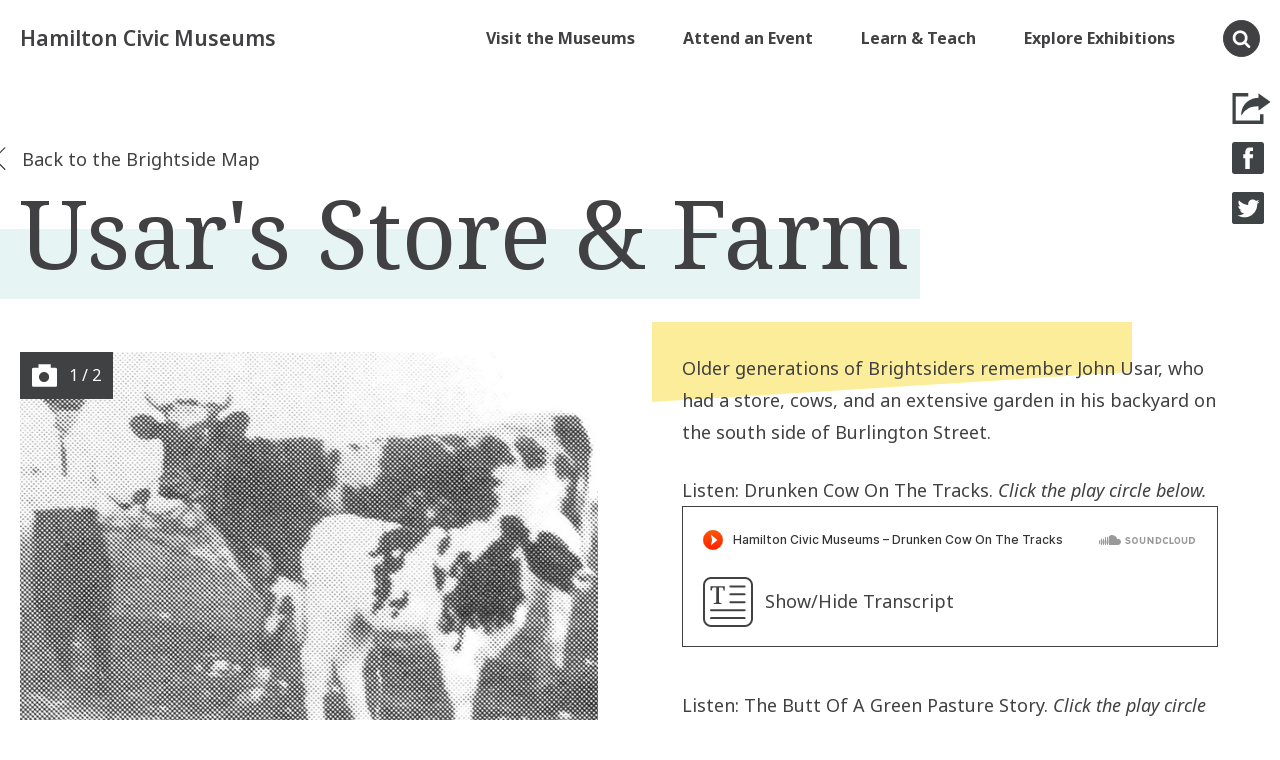

--- FILE ---
content_type: text/html; charset=UTF-8
request_url: https://hamiltoncivicmuseums.ca/exhibition/brightside/usars-store-farm/
body_size: 22988
content:
<!DOCTYPE html>
<html lang="en-US" >
<head>
<meta charset="UTF-8">
<meta name="viewport" content="width=device-width, initial-scale=1.0">
<!-- WP_HEAD() START -->
<link rel="preload" as="style" href="https://fonts.googleapis.com/css?family=Noto+Sans:100,200,300,400,500,600,700,800,900|Noto+Serif:100,200,300,400,500,600,700,800,900" >
<link rel="stylesheet" href="https://fonts.googleapis.com/css?family=Noto+Sans:100,200,300,400,500,600,700,800,900|Noto+Serif:100,200,300,400,500,600,700,800,900">
<meta name='robots' content='index, follow, max-image-preview:large, max-snippet:-1, max-video-preview:-1' />

	<!-- This site is optimized with the Yoast SEO plugin v26.5 - https://yoast.com/wordpress/plugins/seo/ -->
	<title>Usar&#039;s Store &amp; Farm &#8211; Hamilton Civic Museums</title>
	<link rel="canonical" href="https://hamiltoncivicmuseums.ca/exhibition/brightside/usars-store-farm/" />
	<meta property="og:locale" content="en_US" />
	<meta property="og:type" content="article" />
	<meta property="og:title" content="Usar&#039;s Store &amp; Farm &#8211; Hamilton Civic Museums" />
	<meta property="og:url" content="https://hamiltoncivicmuseums.ca/exhibition/brightside/usars-store-farm/" />
	<meta property="og:site_name" content="Hamilton Civic Museums" />
	<meta property="article:publisher" content="https://www.facebook.com/HamiltonCivicMuseums/" />
	<meta property="article:modified_time" content="2021-11-15T14:29:56+00:00" />
	<meta name="twitter:card" content="summary_large_image" />
	<script type="application/ld+json" class="yoast-schema-graph">{"@context":"https://schema.org","@graph":[{"@type":"WebPage","@id":"https://hamiltoncivicmuseums.ca/exhibition/brightside/usars-store-farm/","url":"https://hamiltoncivicmuseums.ca/exhibition/brightside/usars-store-farm/","name":"Usar's Store & Farm &#8211; Hamilton Civic Museums","isPartOf":{"@id":"https://hamiltoncivicmuseums.ca/#website"},"datePublished":"2021-11-09T21:52:23+00:00","dateModified":"2021-11-15T14:29:56+00:00","breadcrumb":{"@id":"https://hamiltoncivicmuseums.ca/exhibition/brightside/usars-store-farm/#breadcrumb"},"inLanguage":"en-US","potentialAction":[{"@type":"ReadAction","target":["https://hamiltoncivicmuseums.ca/exhibition/brightside/usars-store-farm/"]}]},{"@type":"BreadcrumbList","@id":"https://hamiltoncivicmuseums.ca/exhibition/brightside/usars-store-farm/#breadcrumb","itemListElement":[{"@type":"ListItem","position":1,"name":"Home","item":"https://hamiltoncivicmuseums.ca/"},{"@type":"ListItem","position":2,"name":"The Brightside Neighbourhood","item":"https://hamiltoncivicmuseums.ca/exhibition/brightside/"},{"@type":"ListItem","position":3,"name":"Usar's Store &#038; Farm"}]},{"@type":"WebSite","@id":"https://hamiltoncivicmuseums.ca/#website","url":"https://hamiltoncivicmuseums.ca/","name":"Hamilton Civic Museums","description":"","publisher":{"@id":"https://hamiltoncivicmuseums.ca/#organization"},"potentialAction":[{"@type":"SearchAction","target":{"@type":"EntryPoint","urlTemplate":"https://hamiltoncivicmuseums.ca/?s={search_term_string}"},"query-input":{"@type":"PropertyValueSpecification","valueRequired":true,"valueName":"search_term_string"}}],"inLanguage":"en-US"},{"@type":"Organization","@id":"https://hamiltoncivicmuseums.ca/#organization","name":"Hamilton Civic Museums","url":"https://hamiltoncivicmuseums.ca/","logo":{"@type":"ImageObject","inLanguage":"en-US","@id":"https://hamiltoncivicmuseums.ca/#/schema/logo/image/","url":"https://hamiltoncivicmuseums.ca/wp-content/uploads/2021/11/Ham175.jpg","contentUrl":"https://hamiltoncivicmuseums.ca/wp-content/uploads/2021/11/Ham175.jpg","width":554,"height":454,"caption":"Hamilton Civic Museums"},"image":{"@id":"https://hamiltoncivicmuseums.ca/#/schema/logo/image/"},"sameAs":["https://www.facebook.com/HamiltonCivicMuseums/","https://www.instagram.com/hamilton_civicmuseums/","https://www.youtube.com/channel/UC_tNXXMcfOFH6W5ElEsvkdw"]}]}</script>
	<!-- / Yoast SEO plugin. -->


<link rel='dns-prefetch' href='//maps.googleapis.com' />
<link rel='dns-prefetch' href='//meet.jit.si' />
<link rel='dns-prefetch' href='//fonts.googleapis.com' />
<link rel="alternate" title="oEmbed (JSON)" type="application/json+oembed" href="https://hamiltoncivicmuseums.ca/wp-json/oembed/1.0/embed?url=https%3A%2F%2Fhamiltoncivicmuseums.ca%2Fexhibition%2Fbrightside%2Fusars-store-farm%2F" />
<link rel="alternate" title="oEmbed (XML)" type="text/xml+oembed" href="https://hamiltoncivicmuseums.ca/wp-json/oembed/1.0/embed?url=https%3A%2F%2Fhamiltoncivicmuseums.ca%2Fexhibition%2Fbrightside%2Fusars-store-farm%2F&#038;format=xml" />
<style id='wp-img-auto-sizes-contain-inline-css' type='text/css'>
img:is([sizes=auto i],[sizes^="auto," i]){contain-intrinsic-size:3000px 1500px}
/*# sourceURL=wp-img-auto-sizes-contain-inline-css */
</style>
<style id='wp-block-library-inline-css' type='text/css'>
:root{--wp-block-synced-color:#7a00df;--wp-block-synced-color--rgb:122,0,223;--wp-bound-block-color:var(--wp-block-synced-color);--wp-editor-canvas-background:#ddd;--wp-admin-theme-color:#007cba;--wp-admin-theme-color--rgb:0,124,186;--wp-admin-theme-color-darker-10:#006ba1;--wp-admin-theme-color-darker-10--rgb:0,107,160.5;--wp-admin-theme-color-darker-20:#005a87;--wp-admin-theme-color-darker-20--rgb:0,90,135;--wp-admin-border-width-focus:2px}@media (min-resolution:192dpi){:root{--wp-admin-border-width-focus:1.5px}}.wp-element-button{cursor:pointer}:root .has-very-light-gray-background-color{background-color:#eee}:root .has-very-dark-gray-background-color{background-color:#313131}:root .has-very-light-gray-color{color:#eee}:root .has-very-dark-gray-color{color:#313131}:root .has-vivid-green-cyan-to-vivid-cyan-blue-gradient-background{background:linear-gradient(135deg,#00d084,#0693e3)}:root .has-purple-crush-gradient-background{background:linear-gradient(135deg,#34e2e4,#4721fb 50%,#ab1dfe)}:root .has-hazy-dawn-gradient-background{background:linear-gradient(135deg,#faaca8,#dad0ec)}:root .has-subdued-olive-gradient-background{background:linear-gradient(135deg,#fafae1,#67a671)}:root .has-atomic-cream-gradient-background{background:linear-gradient(135deg,#fdd79a,#004a59)}:root .has-nightshade-gradient-background{background:linear-gradient(135deg,#330968,#31cdcf)}:root .has-midnight-gradient-background{background:linear-gradient(135deg,#020381,#2874fc)}:root{--wp--preset--font-size--normal:16px;--wp--preset--font-size--huge:42px}.has-regular-font-size{font-size:1em}.has-larger-font-size{font-size:2.625em}.has-normal-font-size{font-size:var(--wp--preset--font-size--normal)}.has-huge-font-size{font-size:var(--wp--preset--font-size--huge)}.has-text-align-center{text-align:center}.has-text-align-left{text-align:left}.has-text-align-right{text-align:right}.has-fit-text{white-space:nowrap!important}#end-resizable-editor-section{display:none}.aligncenter{clear:both}.items-justified-left{justify-content:flex-start}.items-justified-center{justify-content:center}.items-justified-right{justify-content:flex-end}.items-justified-space-between{justify-content:space-between}.screen-reader-text{border:0;clip-path:inset(50%);height:1px;margin:-1px;overflow:hidden;padding:0;position:absolute;width:1px;word-wrap:normal!important}.screen-reader-text:focus{background-color:#ddd;clip-path:none;color:#444;display:block;font-size:1em;height:auto;left:5px;line-height:normal;padding:15px 23px 14px;text-decoration:none;top:5px;width:auto;z-index:100000}html :where(.has-border-color){border-style:solid}html :where([style*=border-top-color]){border-top-style:solid}html :where([style*=border-right-color]){border-right-style:solid}html :where([style*=border-bottom-color]){border-bottom-style:solid}html :where([style*=border-left-color]){border-left-style:solid}html :where([style*=border-width]){border-style:solid}html :where([style*=border-top-width]){border-top-style:solid}html :where([style*=border-right-width]){border-right-style:solid}html :where([style*=border-bottom-width]){border-bottom-style:solid}html :where([style*=border-left-width]){border-left-style:solid}html :where(img[class*=wp-image-]){height:auto;max-width:100%}:where(figure){margin:0 0 1em}html :where(.is-position-sticky){--wp-admin--admin-bar--position-offset:var(--wp-admin--admin-bar--height,0px)}@media screen and (max-width:600px){html :where(.is-position-sticky){--wp-admin--admin-bar--position-offset:0px}}

/*# sourceURL=wp-block-library-inline-css */
</style><style id='global-styles-inline-css' type='text/css'>
:root{--wp--preset--aspect-ratio--square: 1;--wp--preset--aspect-ratio--4-3: 4/3;--wp--preset--aspect-ratio--3-4: 3/4;--wp--preset--aspect-ratio--3-2: 3/2;--wp--preset--aspect-ratio--2-3: 2/3;--wp--preset--aspect-ratio--16-9: 16/9;--wp--preset--aspect-ratio--9-16: 9/16;--wp--preset--color--black: #000000;--wp--preset--color--cyan-bluish-gray: #abb8c3;--wp--preset--color--white: #ffffff;--wp--preset--color--pale-pink: #f78da7;--wp--preset--color--vivid-red: #cf2e2e;--wp--preset--color--luminous-vivid-orange: #ff6900;--wp--preset--color--luminous-vivid-amber: #fcb900;--wp--preset--color--light-green-cyan: #7bdcb5;--wp--preset--color--vivid-green-cyan: #00d084;--wp--preset--color--pale-cyan-blue: #8ed1fc;--wp--preset--color--vivid-cyan-blue: #0693e3;--wp--preset--color--vivid-purple: #9b51e0;--wp--preset--gradient--vivid-cyan-blue-to-vivid-purple: linear-gradient(135deg,rgb(6,147,227) 0%,rgb(155,81,224) 100%);--wp--preset--gradient--light-green-cyan-to-vivid-green-cyan: linear-gradient(135deg,rgb(122,220,180) 0%,rgb(0,208,130) 100%);--wp--preset--gradient--luminous-vivid-amber-to-luminous-vivid-orange: linear-gradient(135deg,rgb(252,185,0) 0%,rgb(255,105,0) 100%);--wp--preset--gradient--luminous-vivid-orange-to-vivid-red: linear-gradient(135deg,rgb(255,105,0) 0%,rgb(207,46,46) 100%);--wp--preset--gradient--very-light-gray-to-cyan-bluish-gray: linear-gradient(135deg,rgb(238,238,238) 0%,rgb(169,184,195) 100%);--wp--preset--gradient--cool-to-warm-spectrum: linear-gradient(135deg,rgb(74,234,220) 0%,rgb(151,120,209) 20%,rgb(207,42,186) 40%,rgb(238,44,130) 60%,rgb(251,105,98) 80%,rgb(254,248,76) 100%);--wp--preset--gradient--blush-light-purple: linear-gradient(135deg,rgb(255,206,236) 0%,rgb(152,150,240) 100%);--wp--preset--gradient--blush-bordeaux: linear-gradient(135deg,rgb(254,205,165) 0%,rgb(254,45,45) 50%,rgb(107,0,62) 100%);--wp--preset--gradient--luminous-dusk: linear-gradient(135deg,rgb(255,203,112) 0%,rgb(199,81,192) 50%,rgb(65,88,208) 100%);--wp--preset--gradient--pale-ocean: linear-gradient(135deg,rgb(255,245,203) 0%,rgb(182,227,212) 50%,rgb(51,167,181) 100%);--wp--preset--gradient--electric-grass: linear-gradient(135deg,rgb(202,248,128) 0%,rgb(113,206,126) 100%);--wp--preset--gradient--midnight: linear-gradient(135deg,rgb(2,3,129) 0%,rgb(40,116,252) 100%);--wp--preset--font-size--small: 13px;--wp--preset--font-size--medium: 20px;--wp--preset--font-size--large: 36px;--wp--preset--font-size--x-large: 42px;--wp--preset--spacing--20: 0.44rem;--wp--preset--spacing--30: 0.67rem;--wp--preset--spacing--40: 1rem;--wp--preset--spacing--50: 1.5rem;--wp--preset--spacing--60: 2.25rem;--wp--preset--spacing--70: 3.38rem;--wp--preset--spacing--80: 5.06rem;--wp--preset--shadow--natural: 6px 6px 9px rgba(0, 0, 0, 0.2);--wp--preset--shadow--deep: 12px 12px 50px rgba(0, 0, 0, 0.4);--wp--preset--shadow--sharp: 6px 6px 0px rgba(0, 0, 0, 0.2);--wp--preset--shadow--outlined: 6px 6px 0px -3px rgb(255, 255, 255), 6px 6px rgb(0, 0, 0);--wp--preset--shadow--crisp: 6px 6px 0px rgb(0, 0, 0);}:where(.is-layout-flex){gap: 0.5em;}:where(.is-layout-grid){gap: 0.5em;}body .is-layout-flex{display: flex;}.is-layout-flex{flex-wrap: wrap;align-items: center;}.is-layout-flex > :is(*, div){margin: 0;}body .is-layout-grid{display: grid;}.is-layout-grid > :is(*, div){margin: 0;}:where(.wp-block-columns.is-layout-flex){gap: 2em;}:where(.wp-block-columns.is-layout-grid){gap: 2em;}:where(.wp-block-post-template.is-layout-flex){gap: 1.25em;}:where(.wp-block-post-template.is-layout-grid){gap: 1.25em;}.has-black-color{color: var(--wp--preset--color--black) !important;}.has-cyan-bluish-gray-color{color: var(--wp--preset--color--cyan-bluish-gray) !important;}.has-white-color{color: var(--wp--preset--color--white) !important;}.has-pale-pink-color{color: var(--wp--preset--color--pale-pink) !important;}.has-vivid-red-color{color: var(--wp--preset--color--vivid-red) !important;}.has-luminous-vivid-orange-color{color: var(--wp--preset--color--luminous-vivid-orange) !important;}.has-luminous-vivid-amber-color{color: var(--wp--preset--color--luminous-vivid-amber) !important;}.has-light-green-cyan-color{color: var(--wp--preset--color--light-green-cyan) !important;}.has-vivid-green-cyan-color{color: var(--wp--preset--color--vivid-green-cyan) !important;}.has-pale-cyan-blue-color{color: var(--wp--preset--color--pale-cyan-blue) !important;}.has-vivid-cyan-blue-color{color: var(--wp--preset--color--vivid-cyan-blue) !important;}.has-vivid-purple-color{color: var(--wp--preset--color--vivid-purple) !important;}.has-black-background-color{background-color: var(--wp--preset--color--black) !important;}.has-cyan-bluish-gray-background-color{background-color: var(--wp--preset--color--cyan-bluish-gray) !important;}.has-white-background-color{background-color: var(--wp--preset--color--white) !important;}.has-pale-pink-background-color{background-color: var(--wp--preset--color--pale-pink) !important;}.has-vivid-red-background-color{background-color: var(--wp--preset--color--vivid-red) !important;}.has-luminous-vivid-orange-background-color{background-color: var(--wp--preset--color--luminous-vivid-orange) !important;}.has-luminous-vivid-amber-background-color{background-color: var(--wp--preset--color--luminous-vivid-amber) !important;}.has-light-green-cyan-background-color{background-color: var(--wp--preset--color--light-green-cyan) !important;}.has-vivid-green-cyan-background-color{background-color: var(--wp--preset--color--vivid-green-cyan) !important;}.has-pale-cyan-blue-background-color{background-color: var(--wp--preset--color--pale-cyan-blue) !important;}.has-vivid-cyan-blue-background-color{background-color: var(--wp--preset--color--vivid-cyan-blue) !important;}.has-vivid-purple-background-color{background-color: var(--wp--preset--color--vivid-purple) !important;}.has-black-border-color{border-color: var(--wp--preset--color--black) !important;}.has-cyan-bluish-gray-border-color{border-color: var(--wp--preset--color--cyan-bluish-gray) !important;}.has-white-border-color{border-color: var(--wp--preset--color--white) !important;}.has-pale-pink-border-color{border-color: var(--wp--preset--color--pale-pink) !important;}.has-vivid-red-border-color{border-color: var(--wp--preset--color--vivid-red) !important;}.has-luminous-vivid-orange-border-color{border-color: var(--wp--preset--color--luminous-vivid-orange) !important;}.has-luminous-vivid-amber-border-color{border-color: var(--wp--preset--color--luminous-vivid-amber) !important;}.has-light-green-cyan-border-color{border-color: var(--wp--preset--color--light-green-cyan) !important;}.has-vivid-green-cyan-border-color{border-color: var(--wp--preset--color--vivid-green-cyan) !important;}.has-pale-cyan-blue-border-color{border-color: var(--wp--preset--color--pale-cyan-blue) !important;}.has-vivid-cyan-blue-border-color{border-color: var(--wp--preset--color--vivid-cyan-blue) !important;}.has-vivid-purple-border-color{border-color: var(--wp--preset--color--vivid-purple) !important;}.has-vivid-cyan-blue-to-vivid-purple-gradient-background{background: var(--wp--preset--gradient--vivid-cyan-blue-to-vivid-purple) !important;}.has-light-green-cyan-to-vivid-green-cyan-gradient-background{background: var(--wp--preset--gradient--light-green-cyan-to-vivid-green-cyan) !important;}.has-luminous-vivid-amber-to-luminous-vivid-orange-gradient-background{background: var(--wp--preset--gradient--luminous-vivid-amber-to-luminous-vivid-orange) !important;}.has-luminous-vivid-orange-to-vivid-red-gradient-background{background: var(--wp--preset--gradient--luminous-vivid-orange-to-vivid-red) !important;}.has-very-light-gray-to-cyan-bluish-gray-gradient-background{background: var(--wp--preset--gradient--very-light-gray-to-cyan-bluish-gray) !important;}.has-cool-to-warm-spectrum-gradient-background{background: var(--wp--preset--gradient--cool-to-warm-spectrum) !important;}.has-blush-light-purple-gradient-background{background: var(--wp--preset--gradient--blush-light-purple) !important;}.has-blush-bordeaux-gradient-background{background: var(--wp--preset--gradient--blush-bordeaux) !important;}.has-luminous-dusk-gradient-background{background: var(--wp--preset--gradient--luminous-dusk) !important;}.has-pale-ocean-gradient-background{background: var(--wp--preset--gradient--pale-ocean) !important;}.has-electric-grass-gradient-background{background: var(--wp--preset--gradient--electric-grass) !important;}.has-midnight-gradient-background{background: var(--wp--preset--gradient--midnight) !important;}.has-small-font-size{font-size: var(--wp--preset--font-size--small) !important;}.has-medium-font-size{font-size: var(--wp--preset--font-size--medium) !important;}.has-large-font-size{font-size: var(--wp--preset--font-size--large) !important;}.has-x-large-font-size{font-size: var(--wp--preset--font-size--x-large) !important;}
/*# sourceURL=global-styles-inline-css */
</style>

<style id='classic-theme-styles-inline-css' type='text/css'>
/*! This file is auto-generated */
.wp-block-button__link{color:#fff;background-color:#32373c;border-radius:9999px;box-shadow:none;text-decoration:none;padding:calc(.667em + 2px) calc(1.333em + 2px);font-size:1.125em}.wp-block-file__button{background:#32373c;color:#fff;text-decoration:none}
/*# sourceURL=/wp-includes/css/classic-themes.min.css */
</style>
<link rel='stylesheet' id='ctct_form_styles-css' href='https://hamiltoncivicmuseums.ca/wp-content/plugins/constant-contact-forms/assets/css/style.css?ver=2.15.0' type='text/css' media='all' />
<link rel='stylesheet' id='contact-form-7-css' href='https://hamiltoncivicmuseums.ca/wp-content/plugins/contact-form-7/includes/css/styles.css?ver=6.1.4' type='text/css' media='all' />
<link rel='stylesheet' id='wpa-css-css' href='https://hamiltoncivicmuseums.ca/wp-content/plugins/honeypot/includes/css/wpa.css?ver=2.3.04' type='text/css' media='all' />
<link rel='stylesheet' id='oxygen-css' href='https://hamiltoncivicmuseums.ca/wp-content/plugins/oxygen/component-framework/oxygen.css?ver=4.9.5' type='text/css' media='all' />
<link rel='stylesheet' id='evcal_google_fonts-css' href='https://fonts.googleapis.com/css?family=Noto+Sans%3A400%2C400italic%2C700%7CPoppins%3A700%2C800%2C900&#038;subset=latin%2Clatin-ext&#038;ver=5.0.4' type='text/css' media='all' />
<link rel='stylesheet' id='evcal_cal_default-css' href='//hamiltoncivicmuseums.ca/wp-content/plugins/eventON/assets/css/eventon_styles.css?ver=5.0.4' type='text/css' media='all' />
<link rel='stylesheet' id='evo_font_icons-css' href='//hamiltoncivicmuseums.ca/wp-content/plugins/eventON/assets/fonts/all.css?ver=5.0.4' type='text/css' media='all' />
<link rel='stylesheet' id='eventon_dynamic_styles-css' href='//hamiltoncivicmuseums.ca/wp-content/plugins/eventON/assets/css/eventon_dynamic_styles.css?ver=5.0.4' type='text/css' media='all' />
<script type="text/javascript" src="https://hamiltoncivicmuseums.ca/wp-includes/js/jquery/jquery.min.js?ver=3.7.1" id="jquery-core-js"></script>
<script type="text/javascript" id="evo-inlinescripts-header-js-after">
/* <![CDATA[ */
jQuery(document).ready(function($){});
//# sourceURL=evo-inlinescripts-header-js-after
/* ]]> */
</script>
<script type="text/javascript" id="customoxy-script-js-extra">
/* <![CDATA[ */
var wpObj = {"restURL":"https://hamiltoncivicmuseums.ca/wp-json/","restNounce":"1f30a854ab"};
//# sourceURL=customoxy-script-js-extra
/* ]]> */
</script>
<script type="text/javascript" src="https://hamiltoncivicmuseums.ca/wp-content/plugins/museums-of-hamilton/js/main.js?ver=1.0.14" id="customoxy-script-js"></script>
<link rel="https://api.w.org/" href="https://hamiltoncivicmuseums.ca/wp-json/" /><link rel="alternate" title="JSON" type="application/json" href="https://hamiltoncivicmuseums.ca/wp-json/wp/v2/exhibition/618" /><link rel="EditURI" type="application/rsd+xml" title="RSD" href="https://hamiltoncivicmuseums.ca/xmlrpc.php?rsd" />
<meta name="generator" content="WordPress 6.9" />
<link rel='shortlink' href='https://hamiltoncivicmuseums.ca/?p=618' />

        <!-- Global site tag (gtag.js) - Google Analytics -->
        <script async src="https://www.googletagmanager.com/gtag/js?id=G-1W513RND8G"></script>
        <script>
          window.dataLayer = window.dataLayer || [];
          function gtag(){dataLayer.push(arguments);}
          gtag('js', new Date());

          gtag('config', 'G-1W513RND8G');
        </script>

        <link rel='stylesheet' id='oxygen-cache-257-css' href='//hamiltoncivicmuseums.ca/wp-content/uploads/oxygen/css/257.css?cache=1759871444&#038;ver=6.9' type='text/css' media='all' />
<link rel='stylesheet' id='oxygen-cache-202-css' href='//hamiltoncivicmuseums.ca/wp-content/uploads/oxygen/css/202.css?cache=1759871446&#038;ver=6.9' type='text/css' media='all' />
<link rel='stylesheet' id='oxygen-cache-375-css' href='//hamiltoncivicmuseums.ca/wp-content/uploads/oxygen/css/375.css?cache=1759871439&#038;ver=6.9' type='text/css' media='all' />
<link rel='stylesheet' id='oxygen-cache-256-css' href='//hamiltoncivicmuseums.ca/wp-content/uploads/oxygen/css/256.css?cache=1759871444&#038;ver=6.9' type='text/css' media='all' />
<link rel='stylesheet' id='oxygen-cache-618-css' href='//hamiltoncivicmuseums.ca/wp-content/uploads/oxygen/css/618.css?cache=1678908585&#038;ver=6.9' type='text/css' media='all' />
<link rel='stylesheet' id='oxygen-universal-styles-css' href='//hamiltoncivicmuseums.ca/wp-content/uploads/oxygen/css/universal.css?cache=1768943426&#038;ver=6.9' type='text/css' media='all' />
<!-- END OF WP_HEAD() -->
<link rel='stylesheet' id='oxygen-aos-css' href='https://hamiltoncivicmuseums.ca/wp-content/plugins/oxygen/component-framework/vendor/aos/aos.css?ver=6.9' type='text/css' media='all' />
<link rel='stylesheet' id='photoswipe-css-css' href='https://hamiltoncivicmuseums.ca/wp-content/plugins/oxygen/component-framework/components/classes/gallery/photoswipe/photoswipe.css?ver=6.9' type='text/css' media='all' />
<link rel='stylesheet' id='photoswipe-default-skin-css-css' href='https://hamiltoncivicmuseums.ca/wp-content/plugins/oxygen/component-framework/components/classes/gallery/photoswipe/default-skin/default-skin.css?ver=6.9' type='text/css' media='all' />
</head>
<body class="wp-singular exhibition-template-default single single-exhibition postid-618 wp-theme-oxygen-is-not-a-theme  wp-embed-responsive oxygen-body ctct-twentytwentyone" >




						<div id="code_block-82-12" class="ct-code-block" ><a class="sr-only skip-to-content" href="#maincontent" tabindex="1">Skip to main content</a></div><section id="section-60-12" class=" ct-section" ><div class="ct-section-inner-wrap"><div id="new_columns-63-12" class="ct-new-columns" ><div id="div_block-64-12" class="ct-div-block" ><a id="link-77-12" class="ct-link" href="/"   ><div id="headline-74-12" class="ct-headline">Hamilton Civic Museums</div></a></div><div id="div_block-65-12" class="ct-div-block" >
		<div id="-pro-menu-62-12" class="oxy-pro-menu " ><div class="oxy-pro-menu-mobile-open-icon  oxy-pro-menu-off-canvas-trigger oxy-pro-menu-off-canvas-right" data-off-canvas-alignment="right"><svg id="-pro-menu-62-12-open-icon"><use xlink:href="#Lineariconsicon-menu"></use></svg>Menu</div>

                
        <div class="oxy-pro-menu-container  oxy-pro-menu-dropdown-links-visible-on-mobile oxy-pro-menu-show-dropdown" data-aos-duration="400" 

             data-oxy-pro-menu-dropdown-animation="fade-up"
             data-oxy-pro-menu-dropdown-animation-duration="0.4"
             data-entire-parent-toggles-dropdown="true"

                          data-oxy-pro-menu-off-canvas-animation="slide-left"
             
                          data-oxy-pro-menu-dropdown-animation-duration="0.4"
             
                          data-oxy-pro-menu-dropdown-links-on-mobile="show in line">
             
            <div class="menu-main-menu-container"><ul id="menu-main-menu" class="oxy-pro-menu-list"><li id="menu-item-133" class="menu-item menu-item-type-post_type menu-item-object-page menu-item-133"><a href="https://hamiltoncivicmuseums.ca/museums/">Visit the Museums</a></li>
<li id="menu-item-10140" class="menu-item menu-item-type-post_type menu-item-object-page menu-item-10140"><a href="https://hamiltoncivicmuseums.ca/museum-events/">Attend an Event</a></li>
<li id="menu-item-10694" class="menu-item menu-item-type-post_type menu-item-object-page menu-item-10694"><a href="https://hamiltoncivicmuseums.ca/learning/">Learn &#038; Teach</a></li>
<li id="menu-item-132" class="menu-item menu-item-type-post_type menu-item-object-page menu-item-132"><a href="https://hamiltoncivicmuseums.ca/exhibitions/">Explore Exhibitions</a></li>
</ul></div>
            <div class="oxy-pro-menu-mobile-close-icon"><svg id="svg--pro-menu-62-12"><use xlink:href="#Lineariconsicon-cross"></use></svg>Close</div>

        </div>

        </div>

		<script type="text/javascript">
			jQuery('#-pro-menu-62-12 .oxy-pro-menu-show-dropdown .menu-item-has-children > a', 'body').each(function(){
                jQuery(this).append('<div class="oxy-pro-menu-dropdown-icon-click-area"><svg class="oxy-pro-menu-dropdown-icon"><use xlink:href="#Lineariconsicon-chevron-down"></use></svg></div>');
            });
            jQuery('#-pro-menu-62-12 .oxy-pro-menu-show-dropdown .menu-item:not(.menu-item-has-children) > a', 'body').each(function(){
                jQuery(this).append('<div class="oxy-pro-menu-dropdown-icon-click-area"></div>');
            });			</script><div id="fancy_icon-71-12" class="ct-fancy-icon searchbox-toggle" ><svg id="svg-fancy_icon-71-12"><use xlink:href="#FontAwesomeicon-search"></use></svg></div><div id="div_block-69-12" class="ct-div-block searchbox-container" >
                <div id="_search_form-68-12" class="oxy-search-form searchbox-expanded" >
                <form role="search" method="get" id="searchform" class="searchform" action="https://hamiltoncivicmuseums.ca/">
				<div>
					<label class="screen-reader-text" for="s">Search for:</label>
					<input type="text" value="" name="s" id="s" />
					<input type="submit" id="searchsubmit" value="Search" />
				</div>
			</form>                </div>
        
        <div id="fancy_icon-73-12" class="ct-fancy-icon searchbox-close-button" ><svg id="svg-fancy_icon-73-12"><use xlink:href="#FontAwesomeicon-close"></use></svg></div></div></div></div><div id="code_block-12-256" class="ct-code-block" ></div></div></section><div id="maincontent" class="ct-div-block site-wrapper" ><div id="social_share_icons_container" class="ct-code-block" ><div class="social-share-icons-wrapper">
    <div class="social-share-icons">
        <a class="social-share-icon icon-share-email" href="/cdn-cgi/l/email-protection#[base64]" target="_blank" alt="Email">
            <span class="sr-only">Share via Email</span>
            <svg xmlns="http://www.w3.org/2000/svg" viewBox="0 0 38.52 31.27" width="39" height="31">
                <g id="Group_1499" data-name="Group 1499">
                    <g id="Group_1195" data-name="Group 1195">
                        <path id="Path_11617" data-name="Path 11617" d="M31.36,31.27H0V0H15.91V3.47H3.46V27.81H27.9V21.49h3.46Z" fill="#333" />
                    </g>
                    <path id="Path_11618" data-name="Path 11618" d="M38.52,9.05,26.22.27V4.86A18.58,18.58,0,0,0,14.64,9.05C9.58,13.44,8.79,19,8.79,23a18.76,18.76,0,0,1,7.77-7.79c4.07-2.1,9.66-1.71,9.66-1.71v4.31Z" fill="#333" />
                </g>
            </svg>
        </a>
        <a class="social-share-icon icon-share-facebook" href="https://www.facebook.com/sharer/sharer.php?u=https%3A%2F%2Fhamiltoncivicmuseums.ca%2Fexhibition%2Fbrightside%2Fusars-store-farm" target="_blank" alt="Facebook">
            <span class="sr-only">Share on Facebook</span>
            <svg xmlns="http://www.w3.org/2000/svg" viewBox="0 0 32 32" width="32" height="32">
                <path id="Path_11888" data-name="Path 11888" d="M29.18,0H2.82A2.82,2.82,0,0,0,0,2.82H0V29.18A2.82,2.82,0,0,0,2.82,32H29.18A2.82,2.82,0,0,0,32,29.18V2.82A2.82,2.82,0,0,0,29.18,0Zm-8.4,16.16h-3V26.9H13.3V16.16H11.18V12.37H13.3V9.92a4.18,4.18,0,0,1,3.84-4.5,3.75,3.75,0,0,1,.67,0h3.3V9.11h-2.4a.91.91,0,0,0-.95.87.86.86,0,0,0,0,.16v2.23h3.4Z" fill="#333" /></svg>
        </a>
        <a class="social-share-icon icon-share-twitter" href="https://twitter.com/intent/tweet?text=Check+out+%27Usar%27s+Store+%26+Farm%27%27+on+Hamilton+Civic+Museums.&url=https%3A%2F%2Fhamiltoncivicmuseums.ca%2Fexhibition%2Fbrightside%2Fusars-store-farm" target="_blank" alt="Twitter"><span class="sr-only">Share on Twitter</span><svg xmlns="http://www.w3.org/2000/svg" viewBox="0 0 30 30" width="32" height="32"><defs><style>.cls-1{fill:#030303;}</style></defs><g id="Group_1500" data-name="Group 1500"><path id="Path_11872-2" data-name="Path 11872-2" class="cls-1" d="M16.69,13v0l0,0Z"/><path id="Path_11873-2" data-name="Path 11873-2" class="cls-1" d="M27.45-.12H2.55A2.66,2.66,0,0,0-.12,2.55v24.9a2.66,2.66,0,0,0,2.66,2.67H27.45a2.66,2.66,0,0,0,2.67-2.67h0V2.55A2.66,2.66,0,0,0,27.45-.12Zm-2,9.51a8.2,8.2,0,0,1-.87,1,8.33,8.33,0,0,1-.91.76.13.13,0,0,0-.05.11c0,.15,0,.3,0,.45a12.07,12.07,0,0,1-.32,2.74,13.25,13.25,0,0,1-.87,2.48,12.35,12.35,0,0,1-1.66,2.62,11.34,11.34,0,0,1-5.08,3.54,12.07,12.07,0,0,1-2,.5c-.33.05-.67.09-1,.12s-.84.05-1.26,0a12.62,12.62,0,0,1-1.38-.1,11.87,11.87,0,0,1-4.54-1.57l-.34-.21a8.59,8.59,0,0,0,5-1,8,8,0,0,0,1.2-.79,1.32,1.32,0,0,0-.28,0,4.24,4.24,0,0,1-3.46-2.46,2.5,2.5,0,0,1-.15-.38c0-.07,0-.08.06-.06a3.86,3.86,0,0,0,.9,0,4.05,4.05,0,0,0,.84-.12l0,0A4.22,4.22,0,0,1,6,12.91a4.18,4.18,0,0,0,1.89.52l-.26-.2a4.11,4.11,0,0,1-1.52-2.52A3.56,3.56,0,0,1,6,9.91a4.24,4.24,0,0,1,.54-2c0-.05,0-.06.09,0A10.74,10.74,0,0,0,8.08,9.3,11.94,11.94,0,0,0,13.74,12a11.12,11.12,0,0,0,1.14.15,2.19,2.19,0,0,1,.36,0s.07,0,.06-.07a4.2,4.2,0,0,1,.25-2.57,4,4,0,0,1,.91-1.33,4.36,4.36,0,0,1,1.63-1,4.28,4.28,0,0,1,1.7-.2A4.11,4.11,0,0,1,22.08,8a3.8,3.8,0,0,1,.37.33.11.11,0,0,0,.13,0A8.59,8.59,0,0,0,24,7.92a9.33,9.33,0,0,0,1.1-.54l.09,0a4.33,4.33,0,0,1-1.82,2.32A8.1,8.1,0,0,0,25.73,9h0l-.26.36Z"/></g></svg>
        </a>
            </div>
</div></div><div id='inner_content-1-12' class='ct-inner-content'><section id="section-50-362" class=" ct-section" ><div class="ct-section-inner-wrap"><div id="div_block-51-362" class="ct-div-block exhibition-breadcrumb-container" ><div id="fancy_icon-52-362" class="ct-fancy-icon exhibition-breadcrumb-icon" ><svg id="svg-fancy_icon-52-362"><use xlink:href="#Lineariconsicon-chevron-left"></use></svg></div><a id="link_text-53-362" class="ct-link-text exhibition-breadcrumb" href="/exhibition/brightside/"   >Back to the Brightside Map</a></div><h1 id="headline-54-362" class="ct-headline brightside-decal-title brightside-decal-common">Usar's Store &amp; Farm</h1></div></section><section id="section-13-362" class=" ct-section better-last-section" ><div class="ct-section-inner-wrap"><div id="new_columns-15-362" class="ct-new-columns better-columns" ><div id="div_block-16-362" class="ct-div-block" ><div id="div_block-26-362" class="ct-div-block gallery__single-launchable" ><style>/* FLEX GALLERY */

.oxy-gallery.oxy-gallery-flex {
	display: flex;
	flex-direction: row;
	flex-wrap: wrap;
	justify-content: center;
}

.oxy-gallery-flex .oxy-gallery-item {
	overflow: hidden;
	flex: auto;

}

.oxy-gallery-flex .oxy-gallery-item-sizer {
	position: relative;
}

.oxy-gallery-flex .oxy-gallery-item-contents {
	position: absolute;
	top: 0; bottom: 0; left: 0; right: 0;
	background-size: cover;
	margin: 0;
}

.oxy-gallery-flex .oxy-gallery-item-contents img {
	width: 100%;
	height: 100%;
	opacity: 0;
}



/* MASONRY GALLERY */

.oxy-gallery.oxy-gallery-masonry {
	display: block;
	overflow: auto;
}

.oxy-gallery-masonry .oxy-gallery-item {
	break-inside: avoid;
	display: block;
	line-height: 0;
	position: relative;
}

.oxy-gallery-masonry figure.oxy-gallery-item-contents {
	margin: 0;
}

.oxy-gallery-masonry .oxy-gallery-item .oxy-gallery-item-contents img {
	max-width: 100%;
}

.oxy-gallery-masonry .oxy-gallery-item .oxy-gallery-item-contents figcaption {
	display: none;
}

/* GRID GALLERY */
.oxy-gallery-grid .oxy-gallery-item {
	overflow: hidden;
	flex: auto;
	position: relative;
}

.oxy-gallery-grid .oxy-gallery-item-contents {
	margin: 0;
}

.oxy-gallery-grid .oxy-gallery-item-contents img {
	width: 100%;
	height: auto;
}

.oxy-gallery-grid .oxy-gallery-item .oxy-gallery-item-contents figcaption {
	display: none;
}</style><style data-element-id="#_gallery-14-362">
            #_gallery-14-362.oxy-gallery-captions .oxy-gallery-item .oxy-gallery-item-contents figcaption:not(:empty) {
                position: absolute;
                bottom: 0;
                left: 0;
                right: 0;
                background-color: ; /* caption background color */
                padding: 1em;
                color: ;  /* caption text color */
                font-weight: bold;
                -webkit-font-smoothing: antialiased;
                font-size: 1em;
                text-align: center;
                line-height: var(--oxy-small-line-height);
                /*pointer-events: none;*/
                transition: 0.3s ease-in-out opacity;
                display: block;
            }

        
            #_gallery-14-362.oxy-gallery-captions .oxy-gallery-item .oxy-gallery-item-contents figcaption:not(:empty) {
                opacity: 1;
            }

                    
            /* hover effects */
            #_gallery-14-362.oxy-gallery .oxy-gallery-item {
              opacity: ;
              transition: 0.3s ease-in-out opacity;
            }

            #_gallery-14-362.oxy-gallery .oxy-gallery-item:hover {
              opacity: ;
            }

        </style>        <div id="_gallery-14-362" class="oxy-gallery  oxy-gallery-captions oxy-gallery-grid" >
        
            
                <a href='https://hamiltoncivicmuseums.ca/wp-content/uploads/2021/11/farm.jpg'  class='oxy-gallery-item'>

                    <figure class='oxy-gallery-item-contents'>

                        <img  src="https://hamiltoncivicmuseums.ca/wp-content/uploads/2021/11/farm.jpg" data-original-src="https://hamiltoncivicmuseums.ca/wp-content/uploads/2021/11/farm.jpg" data-original-src-width="932" data-original-src-height="700" alt="Boy with Usar’s cows.">
                        <figcaption>Many people remembered the Usar’s cows and gardens, leading some – especially kids - to refer to their place as a ‘farm.’  (Source &lt;em&gt;Brightside Reunion&lt;em/&gt;, pg. 8) </figcaption>

                    </figure>
                    
                </a>

            
                <a href='https://hamiltoncivicmuseums.ca/wp-content/uploads/2021/11/Usar_store_on_fire.jpg'  class='oxy-gallery-item'>

                    <figure class='oxy-gallery-item-contents'>

                        <img  src="https://hamiltoncivicmuseums.ca/wp-content/uploads/2021/11/Usar_store_on_fire.jpg" data-original-src="https://hamiltoncivicmuseums.ca/wp-content/uploads/2021/11/Usar_store_on_fire.jpg" data-original-src-width="700" data-original-src-height="900" alt="Usar’s store engulfed in flames.">
                        <figcaption>This photo captures the fire that broke out at Usar’s store. (Source &lt;em&gt;Brightside Reunion&lt;em/&gt;, pg. 5) </figcaption>

                    </figure>
                    
                </a>

            
                </div>
                        <script data-cfasync="false" src="/cdn-cgi/scripts/5c5dd728/cloudflare-static/email-decode.min.js"></script><script type="text/javascript">
                    document.addEventListener("oxygenVSBInitGalleryJs_gallery-14-362",function(){
                        if(jQuery('#_gallery-14-362').photoSwipe) {
                            jQuery('#_gallery-14-362').photoSwipe('.oxy-gallery-item-contents');
                        }
                    },false);
                    jQuery(document).ready(function() {
                        let event = new Event('oxygenVSBInitGalleryJs_gallery-14-362');
                        document.dispatchEvent(event);
                    });
                </script>
            <div id="fancy_icon-30-362" class="ct-fancy-icon gallery__icon-overlay" ><svg id="svg-fancy_icon-30-362"><use xlink:href="#FontAwesomeicon-camera"></use></svg></div></div></div><div id="div_block-17-362" class="ct-div-block" ><div id="_rich_text-56-395" class="oxy-rich-text brightside-decal-common brightside-decal-subpage-h2" ><p><span class="TextRun SCXW119898378 BCX0" lang="EN-CA" xml:lang="EN-CA" data-contrast="auto"><span class="NormalTextRun SCXW119898378 BCX0">Older generations of </span><span class="SpellingError SCXW119898378 BCX0">Brightsiders</span><span class="NormalTextRun SCXW119898378 BCX0"> remember John Usar, who had a store, cows, and an extensive garden in his backyard on the south side of Burlington Street. </span></span><span class="EOP SCXW119898378 BCX0" data-ccp-props="{&quot;335559739&quot;:160,&quot;335559740&quot;:259}"> </span></p></div><div id="_rich_text-110-618" class="oxy-rich-text soundcloud-title" ><p>Listen: Drunken Cow On The Tracks. <em>Click the play circle below.</em></p></div><div id="div_block-69-618" class="ct-div-block soundcloud-block" ><div id="code_block-70-618" class="ct-code-block soundcloud-iframe-wrapper" ><iframe width="100%" height="20" scrolling="no" frameborder="no" allow="autoplay" src="https://w.soundcloud.com/player/?url=https%3A//api.soundcloud.com/tracks/1144480567%3Fsecret_token%3Ds-vhogEEni1EW&color=%23ff5500&inverse=false&auto_play=false&show_user=true"></iframe></div><div id="div_block-71-618" class="ct-div-block transcript-container transcript-widget" ><div id="code_block-72-618" class="ct-code-block transcript__toggle" ><div class="transcript-toggle-wrapper"><svg xmlns="http://www.w3.org/2000/svg" width="50" height="50" viewBox="0 0 50 50"><path d="M42,50H8a8,8,0,0,1-8-8V8A8,8,0,0,1,8,0H42a8,8,0,0,1,8,8V42A8,8,0,0,1,42,50ZM8,2A6,6,0,0,0,2,8V42a6,6,0,0,0,6,6H42a6,6,0,0,0,6-6V8a6,6,0,0,0-6-6Z" fill="#fff"/><g style="isolation:isolate"><g style="isolation:isolate"><path d="M15.9,24.16a2.27,2.27,0,0,0,.16.94,1.4,1.4,0,0,0,.44.54,1.54,1.54,0,0,0,.66.25A5,5,0,0,0,18,26h.57V27H10.75V26h.57a6.56,6.56,0,0,0,.79-.05,1.86,1.86,0,0,0,.65-.23,1.13,1.13,0,0,0,.45-.51,2,2,0,0,0,.16-.88V10.4H11a2.26,2.26,0,0,0-.92.16,1.65,1.65,0,0,0-.61.45,1.88,1.88,0,0,0-.36.65,4.8,4.8,0,0,0-.16.79l-.14,1.07H7.5l.12-4.37H21.7l.12,4.37H20.53l-.13-1.07a4,4,0,0,0-.17-.79,2,2,0,0,0-.35-.65,1.65,1.65,0,0,0-.61-.45,2.37,2.37,0,0,0-.94-.16H15.9Z" fill="#fff"/></g></g><path d="M41.61,10.44H27.35a1,1,0,0,1,0-2H41.61a1,1,0,0,1,0,2Z" fill="#fff"/><path d="M41.61,18.36H27.35a1,1,0,0,1,0-2H41.61a1,1,0,0,1,0,2Z" fill="#fff"/><path d="M41.61,26.28H27.35a1,1,0,0,1,0-2H41.61a1,1,0,0,1,0,2Z" fill="#fff"/><path d="M41.62,34.19H8a1,1,0,0,1,0-2H41.62a1,1,0,1,1,0,2Z" fill="#fff"/><path d="M41.62,42.11H8a1,1,0,0,1,0-2H41.62a1,1,0,0,1,0,2Z" fill="#fff"/></svg><div class="transcript-toggle-label">Show/Hide Transcript</div></div></div><div id="_rich_text-73-618" class="oxy-rich-text transcript__content" ><p><span data-contrast="none">Speaker 1:   </span><span data-ccp-props="{&quot;201341983&quot;:0,&quot;335559739&quot;:160,&quot;335559740&quot;:259}"> </span></p><p><span data-contrast="auto">And then over towards Gage was Usar’s barn.</span><span data-ccp-props="{&quot;201341983&quot;:0,&quot;335559739&quot;:160,&quot;335559740&quot;:259}"> </span></p><p><span data-contrast="none">Speaker 2:   </span><span data-ccp-props="{&quot;201341983&quot;:0,&quot;335559739&quot;:160,&quot;335559740&quot;:259}"> </span></p><p><span data-contrast="auto">Usar’s. Yeah.</span><span data-ccp-props="{&quot;201341983&quot;:0,&quot;335559739&quot;:160,&quot;335559740&quot;:259}"> </span></p><p><span data-contrast="none">Speaker 1:   </span><span data-ccp-props="{&quot;201341983&quot;:0,&quot;335559739&quot;:160,&quot;335559740&quot;:259}"> </span></p><p><span data-contrast="auto">I remember that.</span><span data-ccp-props="{&quot;201341983&quot;:0,&quot;335559739&quot;:160,&quot;335559740&quot;:259}"> </span></p><p><span data-contrast="none">Speaker 2:   </span><span data-ccp-props="{&quot;201341983&quot;:0,&quot;335559739&quot;:160,&quot;335559740&quot;:259}"> </span></p><p><span data-contrast="auto">They had two horses and a cow.</span><span data-ccp-props="{&quot;201341983&quot;:0,&quot;335559739&quot;:160,&quot;335559740&quot;:259}"> </span></p><p><span data-contrast="auto">I remember that.</span><span data-ccp-props="{&quot;201341983&quot;:0,&quot;335559739&quot;:160,&quot;335559740&quot;:259}"> </span></p><p><span data-contrast="auto">And that cow got drunk.</span><span data-ccp-props="{&quot;201341983&quot;:0,&quot;335559739&quot;:160,&quot;335559740&quot;:259}"> </span></p><p><span data-contrast="none">Speaker 2:   </span><span data-ccp-props="{&quot;201341983&quot;:0,&quot;335559739&quot;:160,&quot;335559740&quot;:259}"> </span></p><p><span data-contrast="auto">How did that cow get drunk?</span><span data-ccp-props="{&quot;201341983&quot;:0,&quot;335559739&quot;:160,&quot;335559740&quot;:259}"> </span></p><p><span data-contrast="auto">[heh heh]</span><span data-ccp-props="{&quot;201341983&quot;:0,&quot;335559739&quot;:160,&quot;335559740&quot;:259}"> </span></p><p><span data-contrast="none">Speaker 1:   </span><span data-ccp-props="{&quot;201341983&quot;:0,&quot;335559739&quot;:160,&quot;335559740&quot;:259}"> </span></p><p><span data-contrast="auto">When guys made wine, the pressings, you know. </span><span data-ccp-props="{&quot;201341983&quot;:0,&quot;335559739&quot;:160,&quot;335559740&quot;:259}"> </span></p><p><span data-contrast="auto">They did not work at all. So, they tow them along the streetcar tracks.</span><span data-ccp-props="{&quot;201341983&quot;:0,&quot;335559739&quot;:160,&quot;335559740&quot;:259}"> </span></p><p><span data-contrast="auto">And there were ditches.</span><span data-ccp-props="{&quot;201341983&quot;:0,&quot;335559739&quot;:160,&quot;335559740&quot;:259}"> </span></p><p><span data-contrast="auto">They’d fell in there, with water, and this cow ate them. </span><span data-ccp-props="{&quot;201341983&quot;:0,&quot;335559739&quot;:160,&quot;335559740&quot;:259}"> </span></p><p><span data-contrast="auto">He went in there [slap] and he’d eat the pressings.</span><span data-ccp-props="{&quot;201341983&quot;:0,&quot;335559739&quot;:160,&quot;335559740&quot;:259}"> </span></p><p><span data-contrast="auto">And this thing got stoned and he fell on the tracks. </span><span data-ccp-props="{&quot;201341983&quot;:0,&quot;335559739&quot;:160,&quot;335559740&quot;:259}"> </span></p><p><span data-contrast="auto">And the streetcar the two streetcars cause they couldn’t pass. </span><span data-ccp-props="{&quot;201341983&quot;:0,&quot;335559739&quot;:160,&quot;335559740&quot;:259}"> </span></p><p><span data-contrast="auto">And they couldn’t pick up the __, oh they had a hell of a time.</span><span data-ccp-props="{&quot;201341983&quot;:0,&quot;335559739&quot;:160,&quot;335559740&quot;:259}"> </span></p><p><span data-contrast="auto">He had to come out with his horses to pull the guy off the track.</span><span data-ccp-props="{&quot;201341983&quot;:0,&quot;335559739&quot;:160,&quot;335559740&quot;:259}"> </span></p><p><span data-contrast="auto">[laughter]</span><span data-ccp-props="{&quot;201341983&quot;:0,&quot;335559739&quot;:160,&quot;335559740&quot;:259}"> </span></p></div></div></div><div id="_rich_text-112-618" class="oxy-rich-text soundcloud-title" ><p>Listen: The Butt Of A Green Pasture Story. <em>Click the play circle below.</em></p></div><div id="div_block-74-618" class="ct-div-block soundcloud-block" ><div id="code_block-75-618" class="ct-code-block soundcloud-iframe-wrapper" ><iframe width="100%" height="20" scrolling="no" frameborder="no" allow="autoplay" src="https://w.soundcloud.com/player/?url=https%3A//api.soundcloud.com/tracks/1144480735%3Fsecret_token%3Ds-pBERgBn0uHK&color=%23ff5500&inverse=false&auto_play=false&show_user=true"></iframe></div><div id="div_block-76-618" class="ct-div-block transcript-container transcript-widget" ><div id="code_block-77-618" class="ct-code-block transcript__toggle" ><div class="transcript-toggle-wrapper"><svg xmlns="http://www.w3.org/2000/svg" width="50" height="50" viewBox="0 0 50 50"><path d="M42,50H8a8,8,0,0,1-8-8V8A8,8,0,0,1,8,0H42a8,8,0,0,1,8,8V42A8,8,0,0,1,42,50ZM8,2A6,6,0,0,0,2,8V42a6,6,0,0,0,6,6H42a6,6,0,0,0,6-6V8a6,6,0,0,0-6-6Z" fill="#fff"/><g style="isolation:isolate"><g style="isolation:isolate"><path d="M15.9,24.16a2.27,2.27,0,0,0,.16.94,1.4,1.4,0,0,0,.44.54,1.54,1.54,0,0,0,.66.25A5,5,0,0,0,18,26h.57V27H10.75V26h.57a6.56,6.56,0,0,0,.79-.05,1.86,1.86,0,0,0,.65-.23,1.13,1.13,0,0,0,.45-.51,2,2,0,0,0,.16-.88V10.4H11a2.26,2.26,0,0,0-.92.16,1.65,1.65,0,0,0-.61.45,1.88,1.88,0,0,0-.36.65,4.8,4.8,0,0,0-.16.79l-.14,1.07H7.5l.12-4.37H21.7l.12,4.37H20.53l-.13-1.07a4,4,0,0,0-.17-.79,2,2,0,0,0-.35-.65,1.65,1.65,0,0,0-.61-.45,2.37,2.37,0,0,0-.94-.16H15.9Z" fill="#fff"/></g></g><path d="M41.61,10.44H27.35a1,1,0,0,1,0-2H41.61a1,1,0,0,1,0,2Z" fill="#fff"/><path d="M41.61,18.36H27.35a1,1,0,0,1,0-2H41.61a1,1,0,0,1,0,2Z" fill="#fff"/><path d="M41.61,26.28H27.35a1,1,0,0,1,0-2H41.61a1,1,0,0,1,0,2Z" fill="#fff"/><path d="M41.62,34.19H8a1,1,0,0,1,0-2H41.62a1,1,0,1,1,0,2Z" fill="#fff"/><path d="M41.62,42.11H8a1,1,0,0,1,0-2H41.62a1,1,0,0,1,0,2Z" fill="#fff"/></svg><div class="transcript-toggle-label">Show/Hide Transcript</div></div></div><div id="_rich_text-78-618" class="oxy-rich-text transcript__content" ><p><span data-contrast="none">Speaker 1:   </span><span data-ccp-props="{&quot;201341983&quot;:0,&quot;335559739&quot;:160,&quot;335559740&quot;:259}"> </span></p><p><span data-contrast="auto">Because this was mostly pasture. </span><span data-ccp-props="{&quot;201341983&quot;:0,&quot;335559739&quot;:160,&quot;335559740&quot;:259}"> </span></p><p><span data-contrast="auto">People had cows.</span><span data-ccp-props="{&quot;201341983&quot;:0,&quot;335559739&quot;:160,&quot;335559740&quot;:259}"> </span></p><p><span data-contrast="auto">They used to bring their cows here.</span><span data-ccp-props="{&quot;201341983&quot;:0,&quot;335559739&quot;:160,&quot;335559740&quot;:259}"> </span></p><p><span data-contrast="auto">There was four cows in Brightside.</span><span data-ccp-props="{&quot;201341983&quot;:0,&quot;335559739&quot;:160,&quot;335559740&quot;:259}"> </span></p><p><span data-contrast="none">Speaker 2:   </span><span data-ccp-props="{&quot;201341983&quot;:0,&quot;335559739&quot;:160,&quot;335559740&quot;:259}"> </span></p><p><span data-contrast="auto">That’s uh, what’s his name, who used to wash the cars…</span><span data-ccp-props="{&quot;201341983&quot;:0,&quot;335559739&quot;:160,&quot;335559740&quot;:259}"> </span></p><p><span data-contrast="none">Speaker 1:   </span><span data-ccp-props="{&quot;201341983&quot;:0,&quot;335559739&quot;:160,&quot;335559740&quot;:259}"> </span></p><p><span data-contrast="auto">Rocco.</span><span data-ccp-props="{&quot;201341983&quot;:0,&quot;335559739&quot;:160,&quot;335559740&quot;:259}"> </span></p><p><span data-contrast="none">Speaker 2:   </span><span data-ccp-props="{&quot;201341983&quot;:0,&quot;335559739&quot;:160,&quot;335559740&quot;:259}"> </span></p><p><span data-contrast="auto">Rocco Tamberelli's.  </span><span data-ccp-props="{&quot;201341983&quot;:0,&quot;335559739&quot;:160,&quot;335559740&quot;:259}"> </span></p><p><span data-contrast="none">Speaker 1:   </span><span data-ccp-props="{&quot;201341983&quot;:0,&quot;335559739&quot;:160,&quot;335559740&quot;:259}"> </span></p><p><span data-contrast="auto">He had goats. He used to wash the cars.</span><span data-ccp-props="{&quot;201341983&quot;:0,&quot;335559739&quot;:160,&quot;335559740&quot;:259}"> </span></p><p><span data-contrast="none">Speaker 2:   </span><span data-ccp-props="{&quot;201341983&quot;:0,&quot;335559739&quot;:160,&quot;335559740&quot;:259}"> </span></p><p><span data-contrast="auto">This guy… They had a goat eh, and the mother, she’s kind of a stout woman, and should go to the garden and pick stuff and her bum would be sticking out and the goat would go run like hell and go boom.</span><span data-ccp-props="{&quot;201341983&quot;:0,&quot;335559739&quot;:160,&quot;335559740&quot;:259}"> </span></p><p><span data-contrast="auto">Hit her down.</span><span data-ccp-props="{&quot;201341983&quot;:0,&quot;335559739&quot;:160,&quot;335559740&quot;:259}"> </span></p><p><span data-contrast="auto">[laughter]</span><span data-ccp-props="{&quot;201341983&quot;:0,&quot;335559739&quot;:160,&quot;335559740&quot;:259}"> </span></p><p><span data-contrast="auto">[chatter]</span><span data-ccp-props="{&quot;201341983&quot;:0,&quot;335559739&quot;:160,&quot;335559740&quot;:259}"> </span></p><p><span data-contrast="none">Speaker 1:   </span><span data-ccp-props="{&quot;201341983&quot;:0,&quot;335559739&quot;:160,&quot;335559740&quot;:259}"> </span></p><p><span data-contrast="auto">Gee, every year, every year.</span><span data-ccp-props="{&quot;201341983&quot;:0,&quot;335559739&quot;:160,&quot;335559740&quot;:259}"> </span></p></div></div></div><div id="_rich_text-114-618" class="oxy-rich-text soundcloud-title" ><p>Listen: Penny Fraud at Usar's Store. <em>Click the play circle below.</em></p></div><div id="div_block-79-618" class="ct-div-block soundcloud-block" ><div id="code_block-80-618" class="ct-code-block soundcloud-iframe-wrapper" ><iframe width="100%" height="20" scrolling="no" frameborder="no" allow="autoplay" src="https://w.soundcloud.com/player/?url=https%3A//api.soundcloud.com/tracks/1144480993%3Fsecret_token%3Ds-ZK5oryafIX1&color=%23ff5500&inverse=false&auto_play=false&show_user=true"></iframe></div><div id="div_block-81-618" class="ct-div-block transcript-container transcript-widget" ><div id="code_block-82-618" class="ct-code-block transcript__toggle" ><div class="transcript-toggle-wrapper"><svg xmlns="http://www.w3.org/2000/svg" width="50" height="50" viewBox="0 0 50 50"><path d="M42,50H8a8,8,0,0,1-8-8V8A8,8,0,0,1,8,0H42a8,8,0,0,1,8,8V42A8,8,0,0,1,42,50ZM8,2A6,6,0,0,0,2,8V42a6,6,0,0,0,6,6H42a6,6,0,0,0,6-6V8a6,6,0,0,0-6-6Z" fill="#fff"/><g style="isolation:isolate"><g style="isolation:isolate"><path d="M15.9,24.16a2.27,2.27,0,0,0,.16.94,1.4,1.4,0,0,0,.44.54,1.54,1.54,0,0,0,.66.25A5,5,0,0,0,18,26h.57V27H10.75V26h.57a6.56,6.56,0,0,0,.79-.05,1.86,1.86,0,0,0,.65-.23,1.13,1.13,0,0,0,.45-.51,2,2,0,0,0,.16-.88V10.4H11a2.26,2.26,0,0,0-.92.16,1.65,1.65,0,0,0-.61.45,1.88,1.88,0,0,0-.36.65,4.8,4.8,0,0,0-.16.79l-.14,1.07H7.5l.12-4.37H21.7l.12,4.37H20.53l-.13-1.07a4,4,0,0,0-.17-.79,2,2,0,0,0-.35-.65,1.65,1.65,0,0,0-.61-.45,2.37,2.37,0,0,0-.94-.16H15.9Z" fill="#fff"/></g></g><path d="M41.61,10.44H27.35a1,1,0,0,1,0-2H41.61a1,1,0,0,1,0,2Z" fill="#fff"/><path d="M41.61,18.36H27.35a1,1,0,0,1,0-2H41.61a1,1,0,0,1,0,2Z" fill="#fff"/><path d="M41.61,26.28H27.35a1,1,0,0,1,0-2H41.61a1,1,0,0,1,0,2Z" fill="#fff"/><path d="M41.62,34.19H8a1,1,0,0,1,0-2H41.62a1,1,0,1,1,0,2Z" fill="#fff"/><path d="M41.62,42.11H8a1,1,0,0,1,0-2H41.62a1,1,0,0,1,0,2Z" fill="#fff"/></svg><div class="transcript-toggle-label">Show/Hide Transcript</div></div></div><div id="_rich_text-83-618" class="oxy-rich-text transcript__content" ><p><span data-contrast="none">Speaker 1:   </span><span data-ccp-props="{&quot;201341983&quot;:0,&quot;335559739&quot;:160,&quot;335559740&quot;:259}"> </span></p><p><span data-contrast="auto">When we were younger, you know, eight, nine I can’t remember, but we used to get a coin, a penny, and get the silver paper from a cigarette package, and work on it so that coin looked like a nickel or a dime.</span><span data-ccp-props="{&quot;201341983&quot;:0,&quot;335559739&quot;:160,&quot;335559740&quot;:259}"> </span></p><p><span data-contrast="auto">[heh, heh]</span><span data-ccp-props="{&quot;201341983&quot;:0,&quot;335559739&quot;:160,&quot;335559740&quot;:259}"> </span></p><p><span data-contrast="auto">I went next door to Usar’s, because we lived next door to it…</span><span data-ccp-props="{&quot;201341983&quot;:0,&quot;335559739&quot;:160,&quot;335559740&quot;:259}"> </span></p><p><span data-contrast="auto">[laughter]</span><span data-ccp-props="{&quot;201341983&quot;:0,&quot;335559739&quot;:160,&quot;335559740&quot;:259}"> </span></p><p><span data-contrast="auto">The older woman was in there and I went in, gave her the coin and I said, ‘I’d like one cent worth of black balls.’ </span><span data-ccp-props="{&quot;201341983&quot;:0,&quot;335559739&quot;:160,&quot;335559740&quot;:259}"> </span></p><p><span data-contrast="auto">She gave me the black balls and gave me four pennies back.</span><span data-ccp-props="{&quot;201341983&quot;:0,&quot;335559739&quot;:160,&quot;335559740&quot;:259}"> </span></p><p><span data-contrast="none">Speaker 2:   </span><span data-ccp-props="{&quot;201341983&quot;:0,&quot;335559739&quot;:160,&quot;335559740&quot;:259}"> </span></p><p><span data-contrast="auto">Ooh, major fraud, ooh.</span><span data-ccp-props="{&quot;201341983&quot;:0,&quot;335559739&quot;:160,&quot;335559740&quot;:259}"> </span></p><p><span data-contrast="auto">[laughter]</span><span data-ccp-props="{&quot;201341983&quot;:0,&quot;335559739&quot;:160,&quot;335559740&quot;:259}"> </span></p><p><span data-contrast="auto">[chatter]</span><span data-ccp-props="{&quot;201341983&quot;:0,&quot;335559739&quot;:160,&quot;335559740&quot;:259}"> </span></p><p><span data-contrast="none">Speaker 1:   </span><span data-ccp-props="{&quot;201341983&quot;:0,&quot;335559739&quot;:160,&quot;335559740&quot;:259}"> </span></p><p><span data-contrast="auto">I went home…</span><span data-ccp-props="{&quot;201341983&quot;:0,&quot;335559739&quot;:160,&quot;335559740&quot;:259}"> </span></p><p><span data-contrast="none">Speaker 2:   </span><span data-ccp-props="{&quot;201341983&quot;:0,&quot;335559739&quot;:160,&quot;335559740&quot;:259}"> </span></p><p><span data-contrast="auto">That’s a lot of Hail Marys!</span><span data-ccp-props="{&quot;201341983&quot;:0,&quot;335559739&quot;:160,&quot;335559740&quot;:259}"> </span></p><p><span data-contrast="none">Speaker 1:   </span><span data-ccp-props="{&quot;201341983&quot;:0,&quot;335559739&quot;:160,&quot;335559740&quot;:259}"> </span></p><p><span data-contrast="auto">… and my mother said, where were you?</span><span data-ccp-props="{&quot;201341983&quot;:0,&quot;335559739&quot;:160,&quot;335559740&quot;:259}"> </span></p><p><span data-contrast="auto">Next door. I got some black balls.</span><span data-ccp-props="{&quot;201341983&quot;:0,&quot;335559739&quot;:160,&quot;335559740&quot;:259}"> </span></p><p><span data-contrast="auto">And, of course, we were honest, I said, I gave her this and she gave me four pennies.</span><span data-ccp-props="{&quot;201341983&quot;:0,&quot;335559739&quot;:160,&quot;335559740&quot;:259}"> </span></p><p><span data-contrast="auto">What!!</span><span data-ccp-props="{&quot;201341983&quot;:0,&quot;335559739&quot;:160,&quot;335559740&quot;:259}"> </span></p><p><span data-contrast="auto">You go right back and give her that, give her those pennies back!</span><span data-ccp-props="{&quot;201341983&quot;:0,&quot;335559739&quot;:160,&quot;335559740&quot;:259}"> </span></p><p><span data-contrast="none">Speaker 2:   </span><span data-ccp-props="{&quot;201341983&quot;:0,&quot;335559739&quot;:160,&quot;335559740&quot;:259}"> </span></p><p><span data-contrast="auto">Ooh!</span><span data-ccp-props="{&quot;201341983&quot;:0,&quot;335559739&quot;:160,&quot;335559740&quot;:259}"> </span></p><p><span data-contrast="none">Speaker 3:   </span><span data-ccp-props="{&quot;201341983&quot;:0,&quot;335559739&quot;:160,&quot;335559740&quot;:259}"> </span></p><p><span data-contrast="auto">Wow!</span><span data-ccp-props="{&quot;201341983&quot;:0,&quot;335559739&quot;:160,&quot;335559740&quot;:259}"> </span></p><p><span data-contrast="none">Speaker 1:   </span><span data-ccp-props="{&quot;201341983&quot;:0,&quot;335559739&quot;:160,&quot;335559740&quot;:259}"> </span></p><p><span data-contrast="auto">That was it.</span><span data-ccp-props="{&quot;201341983&quot;:0,&quot;335559739&quot;:160,&quot;335559740&quot;:259}"> </span></p></div></div></div><div id="_rich_text-116-618" class="oxy-rich-text soundcloud-title" ><p>Listen: A Cheap High. <em>Click the play circle below.</em></p></div><div id="div_block-84-618" class="ct-div-block soundcloud-block" ><div id="code_block-85-618" class="ct-code-block soundcloud-iframe-wrapper" ><iframe width="100%" height="20" scrolling="no" frameborder="no" allow="autoplay" src="https://w.soundcloud.com/player/?url=https%3A//api.soundcloud.com/tracks/1144481164%3Fsecret_token%3Ds-k31ELz1lpea&color=%23ff5500&inverse=false&auto_play=false&show_user=true"></iframe></div><div id="div_block-86-618" class="ct-div-block transcript-container transcript-widget" ><div id="code_block-87-618" class="ct-code-block transcript__toggle" ><div class="transcript-toggle-wrapper"><svg xmlns="http://www.w3.org/2000/svg" width="50" height="50" viewBox="0 0 50 50"><path d="M42,50H8a8,8,0,0,1-8-8V8A8,8,0,0,1,8,0H42a8,8,0,0,1,8,8V42A8,8,0,0,1,42,50ZM8,2A6,6,0,0,0,2,8V42a6,6,0,0,0,6,6H42a6,6,0,0,0,6-6V8a6,6,0,0,0-6-6Z" fill="#fff"/><g style="isolation:isolate"><g style="isolation:isolate"><path d="M15.9,24.16a2.27,2.27,0,0,0,.16.94,1.4,1.4,0,0,0,.44.54,1.54,1.54,0,0,0,.66.25A5,5,0,0,0,18,26h.57V27H10.75V26h.57a6.56,6.56,0,0,0,.79-.05,1.86,1.86,0,0,0,.65-.23,1.13,1.13,0,0,0,.45-.51,2,2,0,0,0,.16-.88V10.4H11a2.26,2.26,0,0,0-.92.16,1.65,1.65,0,0,0-.61.45,1.88,1.88,0,0,0-.36.65,4.8,4.8,0,0,0-.16.79l-.14,1.07H7.5l.12-4.37H21.7l.12,4.37H20.53l-.13-1.07a4,4,0,0,0-.17-.79,2,2,0,0,0-.35-.65,1.65,1.65,0,0,0-.61-.45,2.37,2.37,0,0,0-.94-.16H15.9Z" fill="#fff"/></g></g><path d="M41.61,10.44H27.35a1,1,0,0,1,0-2H41.61a1,1,0,0,1,0,2Z" fill="#fff"/><path d="M41.61,18.36H27.35a1,1,0,0,1,0-2H41.61a1,1,0,0,1,0,2Z" fill="#fff"/><path d="M41.61,26.28H27.35a1,1,0,0,1,0-2H41.61a1,1,0,0,1,0,2Z" fill="#fff"/><path d="M41.62,34.19H8a1,1,0,0,1,0-2H41.62a1,1,0,1,1,0,2Z" fill="#fff"/><path d="M41.62,42.11H8a1,1,0,0,1,0-2H41.62a1,1,0,0,1,0,2Z" fill="#fff"/></svg><div class="transcript-toggle-label">Show/Hide Transcript</div></div></div><div id="_rich_text-88-618" class="oxy-rich-text transcript__content" ><p><span data-contrast="auto">Steaker 1</span></p><p><span data-contrast="auto">The oldest, uh, older Snitz, he lived with Usar’s…</span><span data-ccp-props="{&quot;201341983&quot;:0,&quot;335559739&quot;:160,&quot;335559740&quot;:259}"> </span></p><p><span data-contrast="auto">Speaker 2</span></p><p><span data-contrast="auto">Yeah.</span><span data-ccp-props="{&quot;201341983&quot;:0,&quot;335559739&quot;:160,&quot;335559740&quot;:259}"> </span></p><p><span data-contrast="auto">Speaker 1</span></p><p><span data-contrast="auto">… and, uh, I think it was about maybe two cars on Brightside that I know of, and Snitz, he’d always walk, and he’d had a pretty nice suit, you know…</span><span data-ccp-props="{&quot;201341983&quot;:0,&quot;335559739&quot;:160,&quot;335559740&quot;:259}"> </span></p><p><span data-contrast="auto">[laughter]</span><span data-ccp-props="{&quot;201341983&quot;:0,&quot;335559739&quot;:160,&quot;335559740&quot;:259}"> </span></p><p><span data-contrast="auto">Speaker 3</span></p><p><span data-contrast="auto">He was always dressed nice.</span><span data-ccp-props="{&quot;201341983&quot;:0,&quot;335559739&quot;:160,&quot;335559740&quot;:259}"> </span></p><p><span data-contrast="auto">Speaker 1</span></p><p><span data-contrast="auto">… and he always had a handkerchief hanging out of his back pocket.</span><span data-ccp-props="{&quot;201341983&quot;:0,&quot;335559739&quot;:160,&quot;335559740&quot;:259}"> </span></p><p><span data-contrast="auto">And what he did with the handkerchief, was at night when a couple of cars were parked on Burlington Street, he’d open up the gas tank…</span><span data-ccp-props="{&quot;201341983&quot;:0,&quot;335559739&quot;:160,&quot;335559740&quot;:259}"> </span></p><p><span data-contrast="auto">Speaker 4</span></p><p><span data-contrast="auto">Oh, G__.</span><span data-ccp-props="{&quot;201341983&quot;:0,&quot;335559739&quot;:160,&quot;335559740&quot;:259}"> </span></p><p><span data-contrast="auto">Speaker 1</span></p><p><span data-contrast="auto">… shove his hanky in there – in the gasoline - and sniff it. </span><span data-ccp-props="{&quot;201341983&quot;:0,&quot;335559739&quot;:160,&quot;335559740&quot;:259}"> </span></p><p><span data-contrast="auto">Speaker 2</span></p><p><span data-contrast="auto">Oh, my G__.</span><span data-ccp-props="{&quot;201341983&quot;:0,&quot;335559739&quot;:160,&quot;335559740&quot;:259}"> </span></p><p><span data-contrast="auto">[chatter]</span><span data-ccp-props="{&quot;201341983&quot;:0,&quot;335559739&quot;:160,&quot;335559740&quot;:259}"> </span></p><p><span data-contrast="auto">Speaker 1</span></p><p><span data-contrast="auto">High on gasoline fumes.</span><span data-ccp-props="{&quot;201341983&quot;:0,&quot;335559739&quot;:160,&quot;335559740&quot;:259}"> </span></p><p><span data-contrast="auto">Speaker 2</span></p><p><span data-contrast="auto">Absolutely.</span><span data-ccp-props="{&quot;201341983&quot;:0,&quot;335559739&quot;:160,&quot;335559740&quot;:259}"> </span></p><p><span data-contrast="auto">Speaker 1</span></p><p><span data-contrast="auto">He didn’t have to spend any money on booze.</span><span data-ccp-props="{&quot;201341983&quot;:0,&quot;335559739&quot;:160,&quot;335559740&quot;:259}"> </span></p><p><span data-contrast="auto">Speaker 3What was his last name?</span><span data-ccp-props="{&quot;201341983&quot;:0,&quot;335559739&quot;:160,&quot;335559740&quot;:259}"> </span></p></div></div></div><div id="_rich_text-118-618" class="oxy-rich-text soundcloud-title" ><p>Listen: A Cheap High. <em>Click the play circle below.</em></p></div><div id="div_block-89-618" class="ct-div-block soundcloud-block" ><div id="code_block-90-618" class="ct-code-block soundcloud-iframe-wrapper" ><iframe width="100%" height="20" scrolling="no" frameborder="no" allow="autoplay" src="https://w.soundcloud.com/player/?url=https%3A//api.soundcloud.com/tracks/1144481236%3Fsecret_token%3Ds-BvRj7j6Im36&color=%23ff5500&inverse=false&auto_play=false&show_user=true"></iframe></div><div id="div_block-91-618" class="ct-div-block transcript-container transcript-widget" ><div id="code_block-92-618" class="ct-code-block transcript__toggle" ><div class="transcript-toggle-wrapper"><svg xmlns="http://www.w3.org/2000/svg" width="50" height="50" viewBox="0 0 50 50"><path d="M42,50H8a8,8,0,0,1-8-8V8A8,8,0,0,1,8,0H42a8,8,0,0,1,8,8V42A8,8,0,0,1,42,50ZM8,2A6,6,0,0,0,2,8V42a6,6,0,0,0,6,6H42a6,6,0,0,0,6-6V8a6,6,0,0,0-6-6Z" fill="#fff"/><g style="isolation:isolate"><g style="isolation:isolate"><path d="M15.9,24.16a2.27,2.27,0,0,0,.16.94,1.4,1.4,0,0,0,.44.54,1.54,1.54,0,0,0,.66.25A5,5,0,0,0,18,26h.57V27H10.75V26h.57a6.56,6.56,0,0,0,.79-.05,1.86,1.86,0,0,0,.65-.23,1.13,1.13,0,0,0,.45-.51,2,2,0,0,0,.16-.88V10.4H11a2.26,2.26,0,0,0-.92.16,1.65,1.65,0,0,0-.61.45,1.88,1.88,0,0,0-.36.65,4.8,4.8,0,0,0-.16.79l-.14,1.07H7.5l.12-4.37H21.7l.12,4.37H20.53l-.13-1.07a4,4,0,0,0-.17-.79,2,2,0,0,0-.35-.65,1.65,1.65,0,0,0-.61-.45,2.37,2.37,0,0,0-.94-.16H15.9Z" fill="#fff"/></g></g><path d="M41.61,10.44H27.35a1,1,0,0,1,0-2H41.61a1,1,0,0,1,0,2Z" fill="#fff"/><path d="M41.61,18.36H27.35a1,1,0,0,1,0-2H41.61a1,1,0,0,1,0,2Z" fill="#fff"/><path d="M41.61,26.28H27.35a1,1,0,0,1,0-2H41.61a1,1,0,0,1,0,2Z" fill="#fff"/><path d="M41.62,34.19H8a1,1,0,0,1,0-2H41.62a1,1,0,1,1,0,2Z" fill="#fff"/><path d="M41.62,42.11H8a1,1,0,0,1,0-2H41.62a1,1,0,0,1,0,2Z" fill="#fff"/></svg><div class="transcript-toggle-label">Show/Hide Transcript</div></div></div><div id="_rich_text-93-618" class="oxy-rich-text transcript__content" ><p><span data-contrast="auto">[chatter]</span><span data-ccp-props="{&quot;201341983&quot;:0,&quot;335559739&quot;:160,&quot;335559740&quot;:259}"> </span></p><p><span data-contrast="none">Speaker 1:   </span><span data-ccp-props="{&quot;201341983&quot;:0,&quot;335559739&quot;:160,&quot;335559740&quot;:259}"> </span></p><p><span data-contrast="auto">A candy story. Usar’s. </span><span data-ccp-props="{&quot;201341983&quot;:0,&quot;335559739&quot;:160,&quot;335559740&quot;:259}"> </span></p><p><span data-contrast="auto">And the guy, he had a girlfriend there, he was a top ’rassler in the city. He used to come here all the time.</span><span data-ccp-props="{&quot;201341983&quot;:0,&quot;335559739&quot;:160,&quot;335559740&quot;:259}"> </span></p><p><span data-contrast="auto">He had a thing going with Usar’s daughter. </span><span data-ccp-props="{&quot;201341983&quot;:0,&quot;335559739&quot;:160,&quot;335559740&quot;:259}"> </span></p><p><span data-contrast="auto">And Usar, they used to buy, uh, stuff with the pigs in the back you know…</span><span data-ccp-props="{&quot;201341983&quot;:0,&quot;335559739&quot;:160,&quot;335559740&quot;:259}"> </span></p><p><span data-contrast="none">Speaker 2:   </span><span data-ccp-props="{&quot;201341983&quot;:0,&quot;335559739&quot;:160,&quot;335559740&quot;:259}"> </span></p><p><span data-contrast="auto">To feed them.</span><span data-ccp-props="{&quot;201341983&quot;:0,&quot;335559739&quot;:160,&quot;335559740&quot;:259}"> </span></p><p><span data-contrast="none">Speaker 1:   </span><span data-ccp-props="{&quot;201341983&quot;:0,&quot;335559739&quot;:160,&quot;335559740&quot;:259}"> </span></p><p><span data-contrast="auto">… and, you know, the ice cream cones, … ice cream cones…</span><span data-ccp-props="{&quot;201341983&quot;:0,&quot;335559739&quot;:160,&quot;335559740&quot;:259}"> </span></p><p><span data-contrast="none">Speaker 2:   </span><span data-ccp-props="{&quot;201341983&quot;:0,&quot;335559739&quot;:160,&quot;335559740&quot;:259}"> </span></p><p><span data-contrast="auto">Yep.</span><span data-ccp-props="{&quot;201341983&quot;:0,&quot;335559739&quot;:160,&quot;335559740&quot;:259}"> </span></p><p><span data-contrast="none">Speaker 1:   </span><span data-ccp-props="{&quot;201341983&quot;:0,&quot;335559739&quot;:160,&quot;335559740&quot;:259}"> </span></p><p><span data-contrast="auto">…well, no, he started bagging it. Sell it 3 cents for a bag of it.</span><span data-ccp-props="{&quot;201341983&quot;:0,&quot;335559739&quot;:160,&quot;335559740&quot;:259}"> </span></p><p><span data-contrast="none">Speaker 3:   </span><span data-ccp-props="{&quot;201341983&quot;:0,&quot;335559739&quot;:160,&quot;335559740&quot;:259}"> </span></p><p><span data-contrast="auto">Who, Usar?</span><span data-ccp-props="{&quot;201341983&quot;:0,&quot;335559739&quot;:160,&quot;335559740&quot;:259}"> </span></p><p><span data-contrast="none">Speaker 1:   </span><span data-ccp-props="{&quot;201341983&quot;:0,&quot;335559739&quot;:160,&quot;335559740&quot;:259}"> </span></p><p><span data-contrast="auto">And they had markers.</span><span data-ccp-props="{&quot;201341983&quot;:0,&quot;335559739&quot;:160,&quot;335559740&quot;:259}"> </span></p></div></div></div><div id="_rich_text-120-618" class="oxy-rich-text soundcloud-title" ><p>Listen: Horses And Cars. <em>Click the play circle below.</em></p></div><div id="div_block-94-618" class="ct-div-block soundcloud-block" ><div id="code_block-95-618" class="ct-code-block soundcloud-iframe-wrapper" ><iframe width="100%" height="20" scrolling="no" frameborder="no" allow="autoplay" src="https://w.soundcloud.com/player/?url=https%3A//api.soundcloud.com/tracks/1144481362%3Fsecret_token%3Ds-zl7xEh0sAKa&color=%23ff5500&inverse=false&auto_play=false&show_user=true"></iframe></div><div id="div_block-96-618" class="ct-div-block transcript-container transcript-widget" ><div id="code_block-97-618" class="ct-code-block transcript__toggle" ><div class="transcript-toggle-wrapper"><svg xmlns="http://www.w3.org/2000/svg" width="50" height="50" viewBox="0 0 50 50"><path d="M42,50H8a8,8,0,0,1-8-8V8A8,8,0,0,1,8,0H42a8,8,0,0,1,8,8V42A8,8,0,0,1,42,50ZM8,2A6,6,0,0,0,2,8V42a6,6,0,0,0,6,6H42a6,6,0,0,0,6-6V8a6,6,0,0,0-6-6Z" fill="#fff"/><g style="isolation:isolate"><g style="isolation:isolate"><path d="M15.9,24.16a2.27,2.27,0,0,0,.16.94,1.4,1.4,0,0,0,.44.54,1.54,1.54,0,0,0,.66.25A5,5,0,0,0,18,26h.57V27H10.75V26h.57a6.56,6.56,0,0,0,.79-.05,1.86,1.86,0,0,0,.65-.23,1.13,1.13,0,0,0,.45-.51,2,2,0,0,0,.16-.88V10.4H11a2.26,2.26,0,0,0-.92.16,1.65,1.65,0,0,0-.61.45,1.88,1.88,0,0,0-.36.65,4.8,4.8,0,0,0-.16.79l-.14,1.07H7.5l.12-4.37H21.7l.12,4.37H20.53l-.13-1.07a4,4,0,0,0-.17-.79,2,2,0,0,0-.35-.65,1.65,1.65,0,0,0-.61-.45,2.37,2.37,0,0,0-.94-.16H15.9Z" fill="#fff"/></g></g><path d="M41.61,10.44H27.35a1,1,0,0,1,0-2H41.61a1,1,0,0,1,0,2Z" fill="#fff"/><path d="M41.61,18.36H27.35a1,1,0,0,1,0-2H41.61a1,1,0,0,1,0,2Z" fill="#fff"/><path d="M41.61,26.28H27.35a1,1,0,0,1,0-2H41.61a1,1,0,0,1,0,2Z" fill="#fff"/><path d="M41.62,34.19H8a1,1,0,0,1,0-2H41.62a1,1,0,1,1,0,2Z" fill="#fff"/><path d="M41.62,42.11H8a1,1,0,0,1,0-2H41.62a1,1,0,0,1,0,2Z" fill="#fff"/></svg><div class="transcript-toggle-label">Show/Hide Transcript</div></div></div><div id="_rich_text-98-618" class="oxy-rich-text transcript__content" ><p><span data-contrast="none">Speaker 1:   </span><span data-ccp-props="{&quot;201341983&quot;:0,&quot;335559739&quot;:160,&quot;335559740&quot;:259}"> </span></p><p><span data-contrast="auto">In the older days people of my time, Usars - that fellow that had horses - …</span><span data-ccp-props="{&quot;201341983&quot;:0,&quot;335559739&quot;:160,&quot;335559740&quot;:259}"> </span></p><p><span data-contrast="none">Speaker 2:   </span><span data-ccp-props="{&quot;201341983&quot;:0,&quot;335559739&quot;:160,&quot;335559740&quot;:259}"> </span></p><p><span data-contrast="auto">Yeah.</span><span data-ccp-props="{&quot;201341983&quot;:0,&quot;335559739&quot;:160,&quot;335559740&quot;:259}"> </span></p><p><span data-contrast="none">Speaker 1:   </span><span data-ccp-props="{&quot;201341983&quot;:0,&quot;335559739&quot;:160,&quot;335559740&quot;:259}"> </span></p><p><span data-contrast="auto">… and what he did, was when people got stuck in their cars on Gilkison Street – or Burlington - it was mud…</span><span data-ccp-props="{&quot;201341983&quot;:0,&quot;335559739&quot;:160,&quot;335559740&quot;:259}"> </span></p><p><span data-contrast="none">Speaker 2:   </span><span data-ccp-props="{&quot;201341983&quot;:0,&quot;335559739&quot;:160,&quot;335559740&quot;:259}"> </span></p><p><span data-contrast="auto">Yep.</span><span data-ccp-props="{&quot;201341983&quot;:0,&quot;335559739&quot;:160,&quot;335559740&quot;:259}"> </span></p><p><span data-contrast="none">Speaker 1:   </span><span data-ccp-props="{&quot;201341983&quot;:0,&quot;335559739&quot;:160,&quot;335559740&quot;:259}"> </span></p><p><span data-contrast="auto">…he took the team of horses and pulled them up.</span><span data-ccp-props="{&quot;201341983&quot;:0,&quot;335559739&quot;:160,&quot;335559740&quot;:259}"> </span></p><p><span data-contrast="none">Speaker 3:   </span><span data-ccp-props="{&quot;201341983&quot;:0,&quot;335559739&quot;:160,&quot;335559740&quot;:259}"> </span></p><p><span data-contrast="auto">Yeah. That’s true.</span><span data-ccp-props="{&quot;201341983&quot;:0,&quot;335559739&quot;:160,&quot;335559740&quot;:259}"> </span></p><p><span data-contrast="none">Speaker 1:   </span><span data-ccp-props="{&quot;201341983&quot;:0,&quot;335559739&quot;:160,&quot;335559740&quot;:259}"> </span></p><p><span data-contrast="auto">Right?</span><span data-ccp-props="{&quot;201341983&quot;:0,&quot;335559739&quot;:160,&quot;335559740&quot;:259}"> </span></p><p><span data-contrast="auto">Yeah. And besides they had that cow; that’s how they made milkshakes. </span><span data-ccp-props="{&quot;201341983&quot;:0,&quot;335559739&quot;:160,&quot;335559740&quot;:259}"> </span></p><p><span data-contrast="auto">Usars’ had a variety store…</span><span data-ccp-props="{&quot;201341983&quot;:0,&quot;335559739&quot;:160,&quot;335559740&quot;:259}"> </span></p><p><span data-contrast="none">Speaker 4:   </span><span data-ccp-props="{&quot;201341983&quot;:0,&quot;335559739&quot;:160,&quot;335559740&quot;:259}"> </span></p><p><span data-contrast="auto">Oh My G__.</span><span data-ccp-props="{&quot;201341983&quot;:0,&quot;335559739&quot;:160,&quot;335559740&quot;:259}"> </span></p><p><span data-contrast="auto">[chatter]</span><span data-ccp-props="{&quot;201341983&quot;:0,&quot;335559739&quot;:160,&quot;335559740&quot;:259}"> </span></p><p><span data-contrast="auto">[laughter]</span><span data-ccp-props="{&quot;201341983&quot;:0,&quot;335559739&quot;:160,&quot;335559740&quot;:259}"> </span></p></div></div></div></div></div></div></section></div></div><section id="cta" class=" ct-section " ><div class="ct-section-inner-wrap"><div id="new_columns-10-59" class="ct-new-columns" ><div id="div_block-11-59" class="ct-div-block" ><h2 id="headline-12-59" class="ct-headline">Let's stay connected!</h2><div id="text_block-13-59" class="ct-text-block" >There are three ways to reach Hamilton Civic Museums<br></div></div><div id="div_block-14-59" class="ct-div-block" ><h3 id="_rich_text-38-202" class="oxy-rich-text" >1. <strong>Sign up for “The Linc”</strong>, the Hamilton Civic Museums newsletter, to learn more about upcoming programs and events.</h3><div id="shortcode-15-59" class="ct-shortcode footer-cta-cc-form footer-cc-form-stacked-version" ><div data-form-id="65" id="ctct-form-wrapper-0" class="ctct-form-wrapper"><form class="ctct-form ctct-form-65 comment-form  no-recaptcha ctct-default" id="ctct-form-3487621012" data-doajax="off" style="" action="" method="post"><p class="ctct-form-field ctct-form-field-email ctct-form-field-required"><span class="ctct-label-hidden"><label for="email___6e6c981338b34e87bcf87dee366918f2_0_1850852924">Email <span class="ctct-required-indicatior" title="This is a required field">*</span></label></span><input required aria-required="true"  type="email" id="email___6e6c981338b34e87bcf87dee366918f2_0_1850852924" name="email___6e6c981338b34e87bcf87dee366918f2"  value="" class="ctct-email ctct-label-hidden email___6e6c981338b34e87bcf87dee366918f2"  placeholder="Your email"   /></p><div class='ctct-list-selector' style='display:none;'><div class="ctct-form-field ctct-form-field-checkbox ctct-form-field-required"><fieldset><legend class="ctct-label-top">Select list(s) to subscribe to</legend></fieldset></div></div><div class="ctct-optin-hide" style="display:none;"><p class="ctct-form-field ctct-form-field-checkbox"><span class="ctct-input-container"><input type="checkbox" checked name="ctct-opt-in" class="ctct-checkbox ctct-opt-in" value="1" id="ctct-opt-in_0" /><label for="ctct-opt-in_0"> Example: Yes, I would like to receive emails from We are Museums of Hamilton. (You can unsubscribe anytime)</label></span></p></div><!--.ctct-optin-hide --><p class="ctct-form-field ctct-form-field-submit"><input aria-required="false"  type="submit" id="ctct-submitted_0_3744931733" name="ctct-submitted"  value="Subscribe" class="ctct-submit ctct-label-top ctct-submitted"     /></p><div class="ctct_usage" style="border: 0 none; clip: rect( 0, 0, 0, 0 ); height: 1px; margin: -1px; overflow: hidden; padding: 0; position: absolute; width: 1px;"><label for="ctct_usage_field">Constant Contact Use. Please leave this field blank.</label><input type="text" value="" id="ctct_usage_field" name="ctct_usage_field" class="ctct_usage_field" tabindex="-1" /></div><input type="hidden" name="ctct-id" value="65" /><input type="hidden" name="ctct-verify" value="jswJi28WWJICIKKhvLuLcx4pO" /><input type="hidden" name="ctct-instance" value="0" /><input type="hidden" name="ctct_time" value="1768947098" /></form><div class="ctct-disclosure"><hr><small>By submitting this form, you are consenting to receive marketing emails from: . You can revoke your consent to receive emails at any time by using the SafeUnsubscribe&reg; link, found at the bottom of every email. <a href="https://www.constantcontact.com/legal/about-constant-contact" target="_blank" rel="noopener noreferrer" aria-label="About Constant Contact, opens a new window">Emails are serviced by Constant Contact</a></small></div><script type="text/javascript">var ajaxurl = "https://hamiltoncivicmuseums.ca/wp-admin/admin-ajax.php";</script></div></div><p id="text_block-32-202" class="ct-text-block" >By submitting this form, you are consenting to receive marketing emails from: City of Hamilton - Hamilton Civic Museums, 28 James Street North, 2nd Floor, Hamilton L8R 2K1, CA, http://www.hamilton.ca/museums. You can revoke your consent to receive emails at any time by using the Unsubscribe link, found at the bottom of every email.</p><h3 id="headline-19-202" class="ct-headline">2. Follow us on Social Media.</h3><div id="code_block-41-202" class="ct-code-block social-icons-group" ><div id="_social_icons-999" class="oxy-social-icons"><a href="https://www.facebook.com/HamiltonCivicMuseums/" target="_blank" title="Facebook" class="oxy-social-icons-facebook"><svg>
     <path d="M29 0h-26c-1.65 0-3 1.35-3 3v26c0 1.65 1.35 3 3 3h13v-14h-4v-4h4v-2c0-3.306 2.694-6 6-6h4v4h-4c-1.1 0-2 0.9-2 2v2h6l-1 4h-5v14h9c1.65 0 3-1.35 3-3v-26c0-1.65-1.35-3-3-3z"></path>
</svg></a><a href="https://www.instagram.com/hamilton_civicmuseums/" target="_blank" title="Instagram" class="oxy-social-icons-instagram"><svg>
    <<path d="M16 2.881c4.275 0 4.781 0.019 6.462 0.094 1.563 0.069 2.406 0.331 2.969 0.55 0.744 0.288 1.281 0.638 1.837 1.194 0.563 0.563 0.906 1.094 1.2 1.838 0.219 0.563 0.481 1.412 0.55 2.969 0.075 1.688 0.094 2.194 0.094 6.463s-0.019 4.781-0.094 6.463c-0.069 1.563-0.331 2.406-0.55 2.969-0.288 0.744-0.637 1.281-1.194 1.837-0.563 0.563-1.094 0.906-1.837 1.2-0.563 0.219-1.413 0.481-2.969 0.55-1.688 0.075-2.194 0.094-6.463 0.094s-4.781-0.019-6.463-0.094c-1.563-0.069-2.406-0.331-2.969-0.55-0.744-0.288-1.281-0.637-1.838-1.194-0.563-0.563-0.906-1.094-1.2-1.837-0.219-0.563-0.481-1.413-0.55-2.969-0.075-1.688-0.094-2.194-0.094-6.463s0.019-4.781 0.094-6.463c0.069-1.563 0.331-2.406 0.55-2.969 0.288-0.744 0.638-1.281 1.194-1.838 0.563-0.563 1.094-0.906 1.838-1.2 0.563-0.219 1.412-0.481 2.969-0.55 1.681-0.075 2.188-0.094 6.463-0.094zM16 0c-4.344 0-4.887 0.019-6.594 0.094-1.7 0.075-2.869 0.35-3.881 0.744-1.056 0.412-1.95 0.956-2.837 1.85-0.894 0.888-1.438 1.781-1.85 2.831-0.394 1.019-0.669 2.181-0.744 3.881-0.075 1.713-0.094 2.256-0.094 6.6s0.019 4.887 0.094 6.594c0.075 1.7 0.35 2.869 0.744 3.881 0.413 1.056 0.956 1.95 1.85 2.837 0.887 0.887 1.781 1.438 2.831 1.844 1.019 0.394 2.181 0.669 3.881 0.744 1.706 0.075 2.25 0.094 6.594 0.094s4.888-0.019 6.594-0.094c1.7-0.075 2.869-0.35 3.881-0.744 1.050-0.406 1.944-0.956 2.831-1.844s1.438-1.781 1.844-2.831c0.394-1.019 0.669-2.181 0.744-3.881 0.075-1.706 0.094-2.25 0.094-6.594s-0.019-4.887-0.094-6.594c-0.075-1.7-0.35-2.869-0.744-3.881-0.394-1.063-0.938-1.956-1.831-2.844-0.887-0.887-1.781-1.438-2.831-1.844-1.019-0.394-2.181-0.669-3.881-0.744-1.712-0.081-2.256-0.1-6.6-0.1v0z"></path>
		         <path d="M16 7.781c-4.537 0-8.219 3.681-8.219 8.219s3.681 8.219 8.219 8.219 8.219-3.681 8.219-8.219c0-4.537-3.681-8.219-8.219-8.219zM16 21.331c-2.944 0-5.331-2.387-5.331-5.331s2.387-5.331 5.331-5.331c2.944 0 5.331 2.387 5.331 5.331s-2.387 5.331-5.331 5.331z"></path>
		         <path d="M26.462 7.456c0 1.060-0.859 1.919-1.919 1.919s-1.919-0.859-1.919-1.919c0-1.060 0.859-1.919 1.919-1.919s1.919 0.859 1.919 1.919z"></path>
</svg></a><a href="https://www.youtube.com/channel/UC_tNXXMcfOFH6W5ElEsvkdw" target="_blank" title="YouTube" class="oxy-social-icons-youtube"><svg>
    <path d="M31.681 9.6c0 0-0.313-2.206-1.275-3.175-1.219-1.275-2.581-1.281-3.206-1.356-4.475-0.325-11.194-0.325-11.194-0.325h-0.012c0 0-6.719 0-11.194 0.325-0.625 0.075-1.987 0.081-3.206 1.356-0.963 0.969-1.269 3.175-1.269 3.175s-0.319 2.588-0.319 5.181v2.425c0 2.587 0.319 5.181 0.319 5.181s0.313 2.206 1.269 3.175c1.219 1.275 2.819 1.231 3.531 1.369 2.563 0.244 10.881 0.319 10.881 0.319s6.725-0.012 11.2-0.331c0.625-0.075 1.988-0.081 3.206-1.356 0.962-0.969 1.275-3.175 1.275-3.175s0.319-2.587 0.319-5.181v-2.425c-0.006-2.588-0.325-5.181-0.325-5.181zM12.694 20.15v-8.994l8.644 4.513-8.644 4.481z"></path>
</svg></a></div></div><h3 id="headline-21-202" class="ct-headline">3. Share a story of Hamilton’s history.</h3><a id="link-29-202" class="ct-link oxel_icon_button__container" href="/contact/" target="_blank"   role="button"><div id="fancy_icon-30-202" class="ct-fancy-icon oxel_icon_button_icon" ><svg id="svg-fancy_icon-30-202"><use xlink:href="#FontAwesomeicon-envelope-o"></use></svg></div><div id="text_block-31-202" class="ct-text-block oxel_icon_button_text" >Contact Us</div></a></div></div></div></section><section id="footer" class=" ct-section" ><div class="ct-section-inner-wrap"><div id="new_columns-7-12" class="ct-new-columns" ><div id="div_block-8-12" class="ct-div-block" ><img  id="image-10-12" alt="Hamilton City Logo" src="https://hamiltoncivicmuseums.ca/wp-content/uploads/2021/08/hamilton-city-logo@2x.png" class="ct-image"/><img  id="image-11-12" alt="Hamilton 175 Logo" src="https://hamiltoncivicmuseums.ca/wp-content/uploads/2021/12/hamilton-175-logo-footer-1221.png" class="ct-image"/></div><div id="div_block-9-12" class="ct-div-block" ><div id="div_block-33-12" class="ct-div-block" ><h3 id="headline-18-12" class="ct-headline footer-heading">Hamilton Civic Museums</h3><p id="text_block-21-12" class="ct-text-block" >We preserve and present the many untold stories of Hamilton and Hamiltonians in a sustainable, accessible, inclusive and engaging manner. Through this virtual platform, we empower residents and community members as collaborators and co-creators in bringing their histories to life. The Hamilton Civic Museums are equal parts physical, mobile and virtual.</p></div><div id="div_block-34-12" class="ct-div-block" ><h3 id="headline-38-12" class="ct-headline footer-heading">Explore</h3><nav id="_nav_menu-39-12" class="oxy-nav-menu footer-menu oxy-nav-menu-dropdowns oxy-nav-menu-dropdown-arrow oxy-nav-menu-vertical" ><div class='oxy-menu-toggle'><div class='oxy-nav-menu-hamburger-wrap'><div class='oxy-nav-menu-hamburger'><div class='oxy-nav-menu-hamburger-line'></div><div class='oxy-nav-menu-hamburger-line'></div><div class='oxy-nav-menu-hamburger-line'></div></div></div></div><div class="menu-footer-menu-container"><ul id="menu-footer-menu" class="oxy-nav-menu-list"><li id="menu-item-84" class="menu-item menu-item-type-post_type menu-item-object-page menu-item-home menu-item-84"><a href="https://hamiltoncivicmuseums.ca/">Home</a></li>
<li id="menu-item-1201" class="menu-item menu-item-type-post_type menu-item-object-page menu-item-1201"><a href="https://hamiltoncivicmuseums.ca/museums/">Museums</a></li>
<li id="menu-item-1200" class="menu-item menu-item-type-post_type menu-item-object-page menu-item-1200"><a href="https://hamiltoncivicmuseums.ca/exhibitions/">Exhibitions</a></li>
<li id="menu-item-10695" class="menu-item menu-item-type-post_type menu-item-object-page menu-item-10695"><a href="https://hamiltoncivicmuseums.ca/learning/">Learning</a></li>
<li id="menu-item-83" class="menu-item menu-item-type-post_type menu-item-object-page menu-item-83"><a href="https://hamiltoncivicmuseums.ca/about-us/">About Us</a></li>
<li id="menu-item-1199" class="menu-item menu-item-type-post_type menu-item-object-page menu-item-1199"><a href="https://hamiltoncivicmuseums.ca/contact/">Contact</a></li>
<li id="menu-item-1203" class="menu-item menu-item-type-custom menu-item-object-custom menu-item-1203"><a href="/who-we-are/#faq">FAQ</a></li>
</ul></div></nav></div></div></div><div id="new_columns-54-12" class="ct-new-columns" ><div id="div_block-55-12" class="ct-div-block" ><div id="code_block-50-12" class="ct-code-block copyright-with-date" >© 2026 Hamilton Civic Museums. Designed and built by <a href='https://overdrivedesign.com' target='_blank'>Overdrive&nbsp;Design&nbsp;Ltd.</a></div></div><div id="div_block-56-12" class="ct-div-block" ><nav id="_nav_menu-59-12" class="oxy-nav-menu privacy-menu oxy-nav-menu-dropdowns oxy-nav-menu-dropdown-arrow" ><div class='oxy-menu-toggle'><div class='oxy-nav-menu-hamburger-wrap'><div class='oxy-nav-menu-hamburger'><div class='oxy-nav-menu-hamburger-line'></div><div class='oxy-nav-menu-hamburger-line'></div><div class='oxy-nav-menu-hamburger-line'></div></div></div></div><div class="menu-privacy-menu-container"><ul id="menu-privacy-menu" class="oxy-nav-menu-list"><li id="menu-item-81" class="menu-item menu-item-type-post_type menu-item-object-page menu-item-privacy-policy menu-item-81"><a rel="privacy-policy" href="https://hamiltoncivicmuseums.ca/privacy-policy/">Privacy Policy</a></li>
<li id="menu-item-82" class="menu-item menu-item-type-post_type menu-item-object-page menu-item-82"><a href="https://hamiltoncivicmuseums.ca/terms-conditions/">Terms &#038; Conditions</a></li>
<li id="menu-item-3046" class="menu-item menu-item-type-post_type menu-item-object-page menu-item-3046"><a href="https://hamiltoncivicmuseums.ca/accessibility/">Accessibility</a></li>
</ul></div></nav></div></div></div></section>	<!-- WP_FOOTER -->
<script type="speculationrules">
{"prefetch":[{"source":"document","where":{"and":[{"href_matches":"/*"},{"not":{"href_matches":["/wp-*.php","/wp-admin/*","/wp-content/uploads/*","/wp-content/*","/wp-content/plugins/*","/wp-content/themes/twentytwentyone/*","/wp-content/themes/oxygen-is-not-a-theme/*","/*\\?(.+)"]}},{"not":{"selector_matches":"a[rel~=\"nofollow\"]"}},{"not":{"selector_matches":".no-prefetch, .no-prefetch a"}}]},"eagerness":"conservative"}]}
</script>
<style>.ct-FontAwesomeicon-search{width:0.92857142857143em}</style>
<style>.ct-FontAwesomeicon-close{width:0.78571428571429em}</style>
<style>.ct-FontAwesomeicon-camera{width:1.0714285714286em}</style>
<?xml version="1.0"?><svg xmlns="http://www.w3.org/2000/svg" xmlns:xlink="http://www.w3.org/1999/xlink" aria-hidden="true" style="position: absolute; width: 0; height: 0; overflow: hidden;" version="1.1"><defs><symbol id="FontAwesomeicon-search" viewBox="0 0 26 28"><title>search</title><path d="M18 13c0-3.859-3.141-7-7-7s-7 3.141-7 7 3.141 7 7 7 7-3.141 7-7zM26 26c0 1.094-0.906 2-2 2-0.531 0-1.047-0.219-1.406-0.594l-5.359-5.344c-1.828 1.266-4.016 1.937-6.234 1.937-6.078 0-11-4.922-11-11s4.922-11 11-11 11 4.922 11 11c0 2.219-0.672 4.406-1.937 6.234l5.359 5.359c0.359 0.359 0.578 0.875 0.578 1.406z"/></symbol><symbol id="FontAwesomeicon-envelope-o" viewBox="0 0 28 28"><title>envelope-o</title><path d="M26 23.5v-12c-0.328 0.375-0.688 0.719-1.078 1.031-2.234 1.719-4.484 3.469-6.656 5.281-1.172 0.984-2.625 2.188-4.25 2.188h-0.031c-1.625 0-3.078-1.203-4.25-2.188-2.172-1.813-4.422-3.563-6.656-5.281-0.391-0.313-0.75-0.656-1.078-1.031v12c0 0.266 0.234 0.5 0.5 0.5h23c0.266 0 0.5-0.234 0.5-0.5zM26 7.078c0-0.391 0.094-1.078-0.5-1.078h-23c-0.266 0-0.5 0.234-0.5 0.5 0 1.781 0.891 3.328 2.297 4.438 2.094 1.641 4.188 3.297 6.266 4.953 0.828 0.672 2.328 2.109 3.422 2.109h0.031c1.094 0 2.594-1.437 3.422-2.109 2.078-1.656 4.172-3.313 6.266-4.953 1.016-0.797 2.297-2.531 2.297-3.859zM28 6.5v17c0 1.375-1.125 2.5-2.5 2.5h-23c-1.375 0-2.5-1.125-2.5-2.5v-17c0-1.375 1.125-2.5 2.5-2.5h23c1.375 0 2.5 1.125 2.5 2.5z"/></symbol><symbol id="FontAwesomeicon-close" viewBox="0 0 22 28"><title>close</title><path d="M20.281 20.656c0 0.391-0.156 0.781-0.438 1.062l-2.125 2.125c-0.281 0.281-0.672 0.438-1.062 0.438s-0.781-0.156-1.062-0.438l-4.594-4.594-4.594 4.594c-0.281 0.281-0.672 0.438-1.062 0.438s-0.781-0.156-1.062-0.438l-2.125-2.125c-0.281-0.281-0.438-0.672-0.438-1.062s0.156-0.781 0.438-1.062l4.594-4.594-4.594-4.594c-0.281-0.281-0.438-0.672-0.438-1.062s0.156-0.781 0.438-1.062l2.125-2.125c0.281-0.281 0.672-0.438 1.062-0.438s0.781 0.156 1.062 0.438l4.594 4.594 4.594-4.594c0.281-0.281 0.672-0.438 1.062-0.438s0.781 0.156 1.062 0.438l2.125 2.125c0.281 0.281 0.438 0.672 0.438 1.062s-0.156 0.781-0.438 1.062l-4.594 4.594 4.594 4.594c0.281 0.281 0.438 0.672 0.438 1.062z"/></symbol><symbol id="FontAwesomeicon-camera" viewBox="0 0 30 28"><title>camera</title><path d="M15 10.5c2.484 0 4.5 2.016 4.5 4.5s-2.016 4.5-4.5 4.5-4.5-2.016-4.5-4.5 2.016-4.5 4.5-4.5zM26 4c2.203 0 4 1.797 4 4v14c0 2.203-1.797 4-4 4h-22c-2.203 0-4-1.797-4-4v-14c0-2.203 1.797-4 4-4h3.5l0.797-2.125c0.391-1.031 1.609-1.875 2.703-1.875h8c1.094 0 2.312 0.844 2.703 1.875l0.797 2.125h3.5zM15 22c3.859 0 7-3.141 7-7s-3.141-7-7-7-7 3.141-7 7 3.141 7 7 7z"/></symbol></defs></svg><?xml version="1.0"?><svg xmlns="http://www.w3.org/2000/svg" xmlns:xlink="http://www.w3.org/1999/xlink" style="position: absolute; width: 0; height: 0; overflow: hidden;" version="1.1"><defs><symbol id="Lineariconsicon-cross" viewBox="0 0 20 20"><title>cross</title><path class="path1" d="M10.707 10.5l5.646-5.646c0.195-0.195 0.195-0.512 0-0.707s-0.512-0.195-0.707 0l-5.646 5.646-5.646-5.646c-0.195-0.195-0.512-0.195-0.707 0s-0.195 0.512 0 0.707l5.646 5.646-5.646 5.646c-0.195 0.195-0.195 0.512 0 0.707 0.098 0.098 0.226 0.146 0.354 0.146s0.256-0.049 0.354-0.146l5.646-5.646 5.646 5.646c0.098 0.098 0.226 0.146 0.354 0.146s0.256-0.049 0.354-0.146c0.195-0.195 0.195-0.512 0-0.707l-5.646-5.646z"/></symbol><symbol id="Lineariconsicon-menu" viewBox="0 0 20 20"><title>menu</title><path class="path1" d="M17.5 6h-15c-0.276 0-0.5-0.224-0.5-0.5s0.224-0.5 0.5-0.5h15c0.276 0 0.5 0.224 0.5 0.5s-0.224 0.5-0.5 0.5z"/><path class="path2" d="M17.5 11h-15c-0.276 0-0.5-0.224-0.5-0.5s0.224-0.5 0.5-0.5h15c0.276 0 0.5 0.224 0.5 0.5s-0.224 0.5-0.5 0.5z"/><path class="path3" d="M17.5 16h-15c-0.276 0-0.5-0.224-0.5-0.5s0.224-0.5 0.5-0.5h15c0.276 0 0.5 0.224 0.5 0.5s-0.224 0.5-0.5 0.5z"/></symbol><symbol id="Lineariconsicon-chevron-down" viewBox="0 0 20 20"><title>chevron-down</title><path class="path1" d="M0 6c0-0.128 0.049-0.256 0.146-0.354 0.195-0.195 0.512-0.195 0.707 0l8.646 8.646 8.646-8.646c0.195-0.195 0.512-0.195 0.707 0s0.195 0.512 0 0.707l-9 9c-0.195 0.195-0.512 0.195-0.707 0l-9-9c-0.098-0.098-0.146-0.226-0.146-0.354z"/></symbol><symbol id="Lineariconsicon-chevron-left" viewBox="0 0 20 20"><title>chevron-left</title><path class="path1" d="M14 20c0.128 0 0.256-0.049 0.354-0.146 0.195-0.195 0.195-0.512 0-0.707l-8.646-8.646 8.646-8.646c0.195-0.195 0.195-0.512 0-0.707s-0.512-0.195-0.707 0l-9 9c-0.195 0.195-0.195 0.512 0 0.707l9 9c0.098 0.098 0.226 0.146 0.354 0.146z"/></symbol></defs></svg><div class='evo_elms'><em class='evo_tooltip_box'></em></div>
        <script type="text/javascript">

            function oxygen_init_pro_menu() {
                jQuery('.oxy-pro-menu-container').each(function(){
                    
                    // dropdowns
                    var menu = jQuery(this),
                        animation = menu.data('oxy-pro-menu-dropdown-animation'),
                        animationDuration = menu.data('oxy-pro-menu-dropdown-animation-duration');
                    
                    jQuery('.sub-menu', menu).attr('data-aos',animation);
                    jQuery('.sub-menu', menu).attr('data-aos-duration',animationDuration*1000);

                    oxygen_offcanvas_menu_init(menu);
                    jQuery(window).resize(function(){
                        oxygen_offcanvas_menu_init(menu);
                    });

                    // let certain CSS rules know menu being initialized
                    // "10" timeout is extra just in case, "0" would be enough
                    setTimeout(function() {menu.addClass('oxy-pro-menu-init');}, 10);
                });
            }

            jQuery(document).ready(oxygen_init_pro_menu);
            document.addEventListener('oxygen-ajax-element-loaded', oxygen_init_pro_menu, false);
            
            let proMenuMouseDown = false;

            jQuery(".oxygen-body")
            .on("mousedown", '.oxy-pro-menu-show-dropdown:not(.oxy-pro-menu-open-container) .menu-item-has-children', function(e) {
                proMenuMouseDown = true;
            })

            .on("mouseup", '.oxy-pro-menu-show-dropdown:not(.oxy-pro-menu-open-container) .menu-item-has-children', function(e) {
                proMenuMouseDown = false;
            })

            .on('mouseenter focusin', '.oxy-pro-menu-show-dropdown:not(.oxy-pro-menu-open-container) .menu-item-has-children', function(e) {
                if( proMenuMouseDown ) return;
                
                var subMenu = jQuery(this).children('.sub-menu');
                subMenu.addClass('aos-animate oxy-pro-menu-dropdown-animating').removeClass('sub-menu-left');

                var duration = jQuery(this).parents('.oxy-pro-menu-container').data('oxy-pro-menu-dropdown-animation-duration');

                setTimeout(function() {subMenu.removeClass('oxy-pro-menu-dropdown-animating')}, duration*1000);

                var offset = subMenu.offset(),
                    width = subMenu.width(),
                    docWidth = jQuery(window).width();

                    if (offset.left+width > docWidth) {
                        subMenu.addClass('sub-menu-left');
                    }
            })
            
            .on('mouseleave focusout', '.oxy-pro-menu-show-dropdown .menu-item-has-children', function( e ) {
                if( jQuery(this).is(':hover') ) return;

                jQuery(this).children('.sub-menu').removeClass('aos-animate');

                var subMenu = jQuery(this).children('.sub-menu');
                //subMenu.addClass('oxy-pro-menu-dropdown-animating-out');

                var duration = jQuery(this).parents('.oxy-pro-menu-container').data('oxy-pro-menu-dropdown-animation-duration');
                setTimeout(function() {subMenu.removeClass('oxy-pro-menu-dropdown-animating-out')}, duration*1000);
            })

            // open icon click
            .on('click', '.oxy-pro-menu-mobile-open-icon', function() {    
                var menu = jQuery(this).parents('.oxy-pro-menu');
                // off canvas
                if (jQuery(this).hasClass('oxy-pro-menu-off-canvas-trigger')) {
                    oxygen_offcanvas_menu_run(menu);
                }
                // regular
                else {
                    menu.addClass('oxy-pro-menu-open');
                    jQuery(this).siblings('.oxy-pro-menu-container').addClass('oxy-pro-menu-open-container');
                    jQuery('body').addClass('oxy-nav-menu-prevent-overflow');
                    jQuery('html').addClass('oxy-nav-menu-prevent-overflow');
                    
                    oxygen_pro_menu_set_static_width(menu);
                }
                // remove animation and collapse
                jQuery('.sub-menu', menu).attr('data-aos','');
                jQuery('.oxy-pro-menu-dropdown-toggle .sub-menu', menu).slideUp(0);
            });

            function oxygen_pro_menu_set_static_width(menu) {
                var menuItemWidth = jQuery(".oxy-pro-menu-list > .menu-item", menu).width();
                jQuery(".oxy-pro-menu-open-container > div:first-child, .oxy-pro-menu-off-canvas-container > div:first-child", menu).width(menuItemWidth);
            }

            function oxygen_pro_menu_unset_static_width(menu) {
                jQuery(".oxy-pro-menu-container > div:first-child", menu).width("");
            }

            // close icon click
            jQuery('body').on('click', '.oxy-pro-menu-mobile-close-icon', function(e) {
                
                var menu = jQuery(this).parents('.oxy-pro-menu');

                menu.removeClass('oxy-pro-menu-open');
                jQuery(this).parents('.oxy-pro-menu-container').removeClass('oxy-pro-menu-open-container');
                jQuery('.oxy-nav-menu-prevent-overflow').removeClass('oxy-nav-menu-prevent-overflow');

                if (jQuery(this).parent('.oxy-pro-menu-container').hasClass('oxy-pro-menu-off-canvas-container')) {
                    oxygen_offcanvas_menu_run(menu);
                }

                oxygen_pro_menu_unset_static_width(menu);
            });

            // dropdown toggle icon click
            jQuery('body').on(
                'touchstart click', 
                '.oxy-pro-menu-dropdown-links-toggle.oxy-pro-menu-off-canvas-container .menu-item-has-children > a > .oxy-pro-menu-dropdown-icon-click-area,'+
                '.oxy-pro-menu-dropdown-links-toggle.oxy-pro-menu-open-container .menu-item-has-children > a > .oxy-pro-menu-dropdown-icon-click-area', 
                function(e) {
                    e.preventDefault();

                    // fix for iOS false triggering submenu clicks
                    jQuery('.sub-menu').css('pointer-events', 'none');
                    setTimeout( function() {
                        jQuery('.sub-menu').css('pointer-events', 'initial');
                    }, 500);

                    // workaround to stop click event from triggering after touchstart
                    if (window.oxygenProMenuIconTouched === true) {
                        window.oxygenProMenuIconTouched = false;
                        return;
                    }
                    if (e.type==='touchstart') {
                        window.oxygenProMenuIconTouched = true;
                    }
                    oxygen_pro_menu_toggle_dropdown(this);
                }
            );

            function oxygen_pro_menu_toggle_dropdown(trigger) {

                var duration = jQuery(trigger).parents('.oxy-pro-menu-container').data('oxy-pro-menu-dropdown-animation-duration');

                jQuery(trigger).closest('.menu-item-has-children').children('.sub-menu').slideToggle({
                    start: function () {
                        jQuery(this).css({
                            display: "flex"
                        })
                    },
                    duration: duration*1000
                });
            }
                    
            // fullscreen menu link click
            var selector = '.oxy-pro-menu-open .menu-item a';
            jQuery('body').on('click', selector, function(event){
                
                if (jQuery(event.target).closest('.oxy-pro-menu-dropdown-icon-click-area').length > 0) {
                    // toggle icon clicked, no need to hide the menu
                    return;
                }
                else if ((jQuery(this).attr("href") === "#" || jQuery(this).closest(".oxy-pro-menu-container").data("entire-parent-toggles-dropdown")) && 
                         jQuery(this).parent().hasClass('menu-item-has-children')) {
                    // empty href don't lead anywhere, treat it as toggle trigger
                    oxygen_pro_menu_toggle_dropdown(event.target);
                    // keep anchor links behavior as is, and prevent regular links from page reload
                    if (jQuery(this).attr("href").indexOf("#")!==0) {
                        return false;
                    }
                }

                // hide the menu and follow the anchor
                if (jQuery(this).attr("href").indexOf("#")===0) {
                    jQuery('.oxy-pro-menu-open').removeClass('oxy-pro-menu-open');
                    jQuery('.oxy-pro-menu-open-container').removeClass('oxy-pro-menu-open-container');
                    jQuery('.oxy-nav-menu-prevent-overflow').removeClass('oxy-nav-menu-prevent-overflow');
                }

            });

            // off-canvas menu link click
            var selector = '.oxy-pro-menu-off-canvas .menu-item a';
            jQuery('body').on('click', selector, function(event){
                if (jQuery(event.target).closest('.oxy-pro-menu-dropdown-icon-click-area').length > 0) {
                    // toggle icon clicked, no need to trigger it 
                    return;
                }
                else if ((jQuery(this).attr("href") === "#" || jQuery(this).closest(".oxy-pro-menu-container").data("entire-parent-toggles-dropdown")) && 
                    jQuery(this).parent().hasClass('menu-item-has-children')) {
                    // empty href don't lead anywhere, treat it as toggle trigger
                    oxygen_pro_menu_toggle_dropdown(event.target);
                    // keep anchor links behavior as is, and prevent regular links from page reload
                    if (jQuery(this).attr("href").indexOf("#")!==0) {
                        return false;
                    }
                }
            });

            // off canvas
            function oxygen_offcanvas_menu_init(menu) {

                // only init off-canvas animation if trigger icon is visible i.e. mobile menu in action
                var offCanvasActive = jQuery(menu).siblings('.oxy-pro-menu-off-canvas-trigger').css('display');
                if (offCanvasActive!=='none') {
                    var animation = menu.data('oxy-pro-menu-off-canvas-animation');
                    setTimeout(function() {menu.attr('data-aos', animation);}, 10);
                }
                else {
                    // remove AOS
                    menu.attr('data-aos', '');
                };
            }
            
            function oxygen_offcanvas_menu_run(menu) {

                var container = menu.find(".oxy-pro-menu-container");
                
                if (!container.attr('data-aos')) {
                    // initialize animation
                    setTimeout(function() {oxygen_offcanvas_menu_toggle(menu, container)}, 0);
                }
                else {
                    oxygen_offcanvas_menu_toggle(menu, container);
                }
            }

            var oxygen_offcanvas_menu_toggle_in_progress = false;

            function oxygen_offcanvas_menu_toggle(menu, container) {

                if (oxygen_offcanvas_menu_toggle_in_progress) {
                    return;
                }

                container.toggleClass('aos-animate');

                if (container.hasClass('oxy-pro-menu-off-canvas-container')) {
                    
                    oxygen_offcanvas_menu_toggle_in_progress = true;
                    
                    var animation = container.data('oxy-pro-menu-off-canvas-animation'),
                        timeout = container.data('aos-duration');

                    if (!animation){
                        timeout = 0;
                    }

                    setTimeout(function() {
                        container.removeClass('oxy-pro-menu-off-canvas-container')
                        menu.removeClass('oxy-pro-menu-off-canvas');
                        oxygen_offcanvas_menu_toggle_in_progress = false;
                    }, timeout);
                }
                else {
                    container.addClass('oxy-pro-menu-off-canvas-container');
                    menu.addClass('oxy-pro-menu-off-canvas');
                    oxygen_pro_menu_set_static_width(menu);
                }
            }
        </script>

    
		<script type="text/javascript">
			jQuery(document).ready(function() {
				jQuery('body').on('click', '.oxy-menu-toggle', function() {
					jQuery(this).parent('.oxy-nav-menu').toggleClass('oxy-nav-menu-open');
					jQuery('body').toggleClass('oxy-nav-menu-prevent-overflow');
					jQuery('html').toggleClass('oxy-nav-menu-prevent-overflow');
				});
				var selector = '.oxy-nav-menu-open .menu-item a[href*="#"]';
				jQuery('body').on('click', selector, function(){
					jQuery('.oxy-nav-menu-open').removeClass('oxy-nav-menu-open');
					jQuery('body').removeClass('oxy-nav-menu-prevent-overflow');
					jQuery('html').removeClass('oxy-nav-menu-prevent-overflow');
					jQuery(this).click();
				});
			});
		</script>

	<div id='evo_global_data' data-d='{"calendars":[]}'></div><div id='evo_lightboxes' class='evo_lightboxes' style='display:none'>					<div class='evo_lightbox eventcard eventon_events_list' id='' >
						<div class="evo_content_in">													
							<div class="evo_content_inin">
								<div class="evo_lightbox_content">
									<div class='evo_lb_closer'>
										<span class='evolbclose '>X</span>
									</div>
									<div class='evo_lightbox_body eventon_list_event evo_pop_body evcal_eventcard'> </div>
								</div>
							</div>							
						</div>
					</div>
					</div><div id='evo_sp' class='evo_sp'></div><script type="text/javascript" src="https://hamiltoncivicmuseums.ca/wp-content/plugins/constant-contact-forms/assets/js/ctct-plugin-frontend.min.js?ver=2.15.0" id="ctct_frontend_forms-js"></script>
<script type="text/javascript" src="https://hamiltoncivicmuseums.ca/wp-includes/js/dist/hooks.min.js?ver=dd5603f07f9220ed27f1" id="wp-hooks-js"></script>
<script type="text/javascript" src="https://hamiltoncivicmuseums.ca/wp-includes/js/dist/i18n.min.js?ver=c26c3dc7bed366793375" id="wp-i18n-js"></script>
<script type="text/javascript" id="wp-i18n-js-after">
/* <![CDATA[ */
wp.i18n.setLocaleData( { 'text direction\u0004ltr': [ 'ltr' ] } );
//# sourceURL=wp-i18n-js-after
/* ]]> */
</script>
<script type="text/javascript" src="https://hamiltoncivicmuseums.ca/wp-content/plugins/contact-form-7/includes/swv/js/index.js?ver=6.1.4" id="swv-js"></script>
<script type="text/javascript" id="contact-form-7-js-before">
/* <![CDATA[ */
var wpcf7 = {
    "api": {
        "root": "https:\/\/hamiltoncivicmuseums.ca\/wp-json\/",
        "namespace": "contact-form-7\/v1"
    },
    "cached": 1
};
//# sourceURL=contact-form-7-js-before
/* ]]> */
</script>
<script type="text/javascript" src="https://hamiltoncivicmuseums.ca/wp-content/plugins/contact-form-7/includes/js/index.js?ver=6.1.4" id="contact-form-7-js"></script>
<script type="text/javascript" src="https://hamiltoncivicmuseums.ca/wp-content/plugins/honeypot/includes/js/wpa.js?ver=2.3.04" id="wpascript-js"></script>
<script type="text/javascript" id="wpascript-js-after">
/* <![CDATA[ */
wpa_field_info = {"wpa_field_name":"njhyuc9740","wpa_field_value":426397,"wpa_add_test":"no"}
//# sourceURL=wpascript-js-after
/* ]]> */
</script>
<script type="text/javascript" src="https://maps.googleapis.com/maps/api/js?key=AIzaSyBZYw7zwDx62lN0GfkViQ42ITjCpK9Ye38&amp;callback=Function.prototype&amp;loading=async&amp;libraries=marker%2Cplaces&amp;ver=1.0" id="evcal_gmaps-js"></script>
<script type="text/javascript" src="//hamiltoncivicmuseums.ca/wp-content/plugins/eventON/assets/js/maps/eventon_gen_maps.js?ver=5.0.4" id="eventon_gmaps-js"></script>
<script type="text/javascript" src="//hamiltoncivicmuseums.ca/wp-content/plugins/eventON/assets/js/eventon_functions.js?ver=5.0.4" id="evcal_functions-js"></script>
<script type="text/javascript" src="//hamiltoncivicmuseums.ca/wp-content/plugins/eventON/assets/js/lib/jquery.easing.1.3.js?ver=1.0" id="evcal_easing-js"></script>
<script type="text/javascript" src="https://hamiltoncivicmuseums.ca/wp-content/plugins/eventON/assets/js/lib/handlebars.js?ver=5.0.4" id="evo_handlebars-js"></script>
<script type="text/javascript" src="https://meet.jit.si/external_api.js?ver=5.0.4" id="evo_jitsi-js"></script>
<script type="text/javascript" src="//hamiltoncivicmuseums.ca/wp-content/plugins/eventON/assets/js/lib/jquery.mobile.min.js?ver=5.0.4" id="evo_mobile-js"></script>
<script type="text/javascript" src="https://hamiltoncivicmuseums.ca/wp-content/plugins/eventON/assets/js/lib/moment.min.js?ver=5.0.4" id="evo_moment-js"></script>
<script type="text/javascript" src="https://hamiltoncivicmuseums.ca/wp-content/plugins/eventON/assets/js/lib/moment_timezone_min.js?ver=5.0.4" id="evo_moment_tz-js"></script>
<script type="text/javascript" src="//hamiltoncivicmuseums.ca/wp-content/plugins/eventON/assets/js/lib/jquery.mousewheel.min.js?ver=5.0.4" id="evo_mouse-js"></script>
<script type="text/javascript" id="evcal_ajax_handle-js-extra">
/* <![CDATA[ */
var the_ajax_script = {"ajaxurl":"https://hamiltoncivicmuseums.ca/wp-admin/admin-ajax.php","rurl":"https://hamiltoncivicmuseums.ca/wp-json/","postnonce":"bc037250cf","ajax_method":"ajax","evo_v":"5.0.4"};
var evo_general_params = {"is_admin":"","ajaxurl":"https://hamiltoncivicmuseums.ca/wp-admin/admin-ajax.php","evo_ajax_url":"/?evo-ajax=%%endpoint%%","ajax_method":"endpoint","rest_url":"https://hamiltoncivicmuseums.ca/wp-json/eventon/v1/data?evo-ajax=%%endpoint%%","n":"bc037250cf","nonce":"1f30a854ab","evo_v":"5.0.4","text":{"err1":"This field is required","err2":"Invalid email format","err3":"Incorrect Answer","local_time":"Local Time"},"html":{"preload_general":"\u003Cdiv class='evo_loading_bar_holder h100 loading_e swipe' style=''\u003E\u003Cdiv class='nesthold c g'\u003E\u003Cdiv class='evo_loading_bar wid_50% hi_70px' style='width:50%; height:70px; '\u003E\u003C/div\u003E\u003Cdiv class='evo_loading_bar wid_100% hi_40px' style='width:100%; height:40px; '\u003E\u003C/div\u003E\u003Cdiv class='evo_loading_bar wid_100% hi_40px' style='width:100%; height:40px; '\u003E\u003C/div\u003E\u003Cdiv class='evo_loading_bar wid_100% hi_40px' style='width:100%; height:40px; '\u003E\u003C/div\u003E\u003Cdiv class='evo_loading_bar wid_100% hi_40px' style='width:100%; height:40px; '\u003E\u003C/div\u003E\u003C/div\u003E\u003C/div\u003E","preload_events":"\u003Cdiv class='evo_loading_bar_holder h100 loading_e swipe' style=''\u003E\u003Cdiv class='nest nest1 e'\u003E\u003Cdiv class='nesthold r g10'\u003E\u003Cdiv class='nest nest2 e1'\u003E\u003Cdiv class='evo_loading_bar wid_100px hi_95px' style='width:100px; height:95px; '\u003E\u003C/div\u003E\u003C/div\u003E\u003Cdiv class='nest nest2 e2'\u003E\u003Cdiv class='evo_loading_bar wid_50% hi_55px' style='width:50%; height:55px; '\u003E\u003C/div\u003E\u003Cdiv class='evo_loading_bar wid_90% hi_30px' style='width:90%; height:30px; '\u003E\u003C/div\u003E\u003C/div\u003E\u003C/div\u003E\u003C/div\u003E\u003Cdiv class='nest nest1 e'\u003E\u003Cdiv class='nesthold r g10'\u003E\u003Cdiv class='nest nest2 e1'\u003E\u003Cdiv class='evo_loading_bar wid_100px hi_95px' style='width:100px; height:95px; '\u003E\u003C/div\u003E\u003C/div\u003E\u003Cdiv class='nest nest2 e2'\u003E\u003Cdiv class='evo_loading_bar wid_50% hi_55px' style='width:50%; height:55px; '\u003E\u003C/div\u003E\u003Cdiv class='evo_loading_bar wid_90% hi_30px' style='width:90%; height:30px; '\u003E\u003C/div\u003E\u003C/div\u003E\u003C/div\u003E\u003C/div\u003E\u003Cdiv class='nest nest1 e'\u003E\u003Cdiv class='nesthold r g10'\u003E\u003Cdiv class='nest nest2 e1'\u003E\u003Cdiv class='evo_loading_bar wid_100px hi_95px' style='width:100px; height:95px; '\u003E\u003C/div\u003E\u003C/div\u003E\u003Cdiv class='nest nest2 e2'\u003E\u003Cdiv class='evo_loading_bar wid_50% hi_55px' style='width:50%; height:55px; '\u003E\u003C/div\u003E\u003Cdiv class='evo_loading_bar wid_90% hi_30px' style='width:90%; height:30px; '\u003E\u003C/div\u003E\u003C/div\u003E\u003C/div\u003E\u003C/div\u003E\u003C/div\u003E","preload_event_tiles":"\u003Cdiv class='evo_loading_bar_holder h100 loading_e_tile swipe' style=''\u003E\u003Cdiv class='nest nest1 e'\u003E\u003Cdiv class='nesthold  g'\u003E\u003Cdiv class='evo_loading_bar wid_50% hi_55px' style='width:50%; height:55px; '\u003E\u003C/div\u003E\u003Cdiv class='evo_loading_bar wid_90% hi_30px' style='width:90%; height:30px; '\u003E\u003C/div\u003E\u003Cdiv class='evo_loading_bar wid_90% hi_30px' style='width:90%; height:30px; '\u003E\u003C/div\u003E\u003C/div\u003E\u003C/div\u003E\u003Cdiv class='nest nest1 e'\u003E\u003Cdiv class='nesthold  g'\u003E\u003Cdiv class='evo_loading_bar wid_50% hi_55px' style='width:50%; height:55px; '\u003E\u003C/div\u003E\u003Cdiv class='evo_loading_bar wid_90% hi_30px' style='width:90%; height:30px; '\u003E\u003C/div\u003E\u003Cdiv class='evo_loading_bar wid_90% hi_30px' style='width:90%; height:30px; '\u003E\u003C/div\u003E\u003C/div\u003E\u003C/div\u003E\u003Cdiv class='nest nest1 e'\u003E\u003Cdiv class='nesthold  g'\u003E\u003Cdiv class='evo_loading_bar wid_50% hi_55px' style='width:50%; height:55px; '\u003E\u003C/div\u003E\u003Cdiv class='evo_loading_bar wid_90% hi_30px' style='width:90%; height:30px; '\u003E\u003C/div\u003E\u003Cdiv class='evo_loading_bar wid_90% hi_30px' style='width:90%; height:30px; '\u003E\u003C/div\u003E\u003C/div\u003E\u003C/div\u003E\u003Cdiv class='nest nest1 e'\u003E\u003Cdiv class='nesthold  g'\u003E\u003Cdiv class='evo_loading_bar wid_50% hi_55px' style='width:50%; height:55px; '\u003E\u003C/div\u003E\u003Cdiv class='evo_loading_bar wid_90% hi_30px' style='width:90%; height:30px; '\u003E\u003C/div\u003E\u003Cdiv class='evo_loading_bar wid_90% hi_30px' style='width:90%; height:30px; '\u003E\u003C/div\u003E\u003C/div\u003E\u003C/div\u003E\u003Cdiv class='nest nest1 e'\u003E\u003Cdiv class='nesthold  g'\u003E\u003Cdiv class='evo_loading_bar wid_50% hi_55px' style='width:50%; height:55px; '\u003E\u003C/div\u003E\u003Cdiv class='evo_loading_bar wid_90% hi_30px' style='width:90%; height:30px; '\u003E\u003C/div\u003E\u003Cdiv class='evo_loading_bar wid_90% hi_30px' style='width:90%; height:30px; '\u003E\u003C/div\u003E\u003C/div\u003E\u003C/div\u003E\u003Cdiv class='nest nest1 e'\u003E\u003Cdiv class='nesthold  g'\u003E\u003Cdiv class='evo_loading_bar wid_50% hi_55px' style='width:50%; height:55px; '\u003E\u003C/div\u003E\u003Cdiv class='evo_loading_bar wid_90% hi_30px' style='width:90%; height:30px; '\u003E\u003C/div\u003E\u003Cdiv class='evo_loading_bar wid_90% hi_30px' style='width:90%; height:30px; '\u003E\u003C/div\u003E\u003C/div\u003E\u003C/div\u003E\u003C/div\u003E","preload_taxlb":"\u003Cdiv class='evo_loading_bar_holder h100 loading_taxlb swipe' style=''\u003E\u003Cdiv class='evo_loading_bar wid_50% hi_95px' style='width:50%; height:95px; '\u003E\u003C/div\u003E\u003Cdiv class='evo_loading_bar wid_30% hi_30px' style='width:30%; height:30px; margin-bottom:30px;'\u003E\u003C/div\u003E\u003Cdiv class='nesthold r g10'\u003E\u003Cdiv class='nest nest2 e1'\u003E\u003Cdiv class='evo_loading_bar wid_100% hi_150px' style='width:100%; height:150px; '\u003E\u003C/div\u003E\u003Cdiv class='evo_loading_bar wid_100% hi_150px' style='width:100%; height:150px; '\u003E\u003C/div\u003E\u003Cdiv class='evo_loading_bar wid_100% hi_95px' style='width:100%; height:95px; '\u003E\u003C/div\u003E\u003C/div\u003E\u003Cdiv class='nest nest2 e2'\u003E\u003Cdiv class='evo_loading_bar wid_100% hi_95px' style='width:100%; height:95px; '\u003E\u003C/div\u003E\u003Cdiv class='evo_loading_bar wid_100% hi_95px' style='width:100%; height:95px; '\u003E\u003C/div\u003E\u003Cdiv class='evo_loading_bar wid_100% hi_95px' style='width:100%; height:95px; '\u003E\u003C/div\u003E\u003Cdiv class='evo_loading_bar wid_100% hi_95px' style='width:100%; height:95px; '\u003E\u003C/div\u003E\u003C/div\u003E\u003C/div\u003E\u003C/div\u003E","preload_gmap":"\n\t\t\u003Cspan class='evo_map_load_out evoposr evodb evobr15'\u003E\n\t\t\u003Ci class='fa fa-map-marker evoposa'\u003E\u003C/i\u003E\u003Cspan class='evo_map_load evoposr evodb'\u003E\t\t\t\t\t\n\t\t\t\t\t\u003Ci class='a'\u003E\u003C/i\u003E\n\t\t\t\t\t\u003Ci class='b'\u003E\u003C/i\u003E\n\t\t\t\t\t\u003Ci class='c'\u003E\u003C/i\u003E\n\t\t\t\t\t\u003Ci class='d'\u003E\u003C/i\u003E\n\t\t\t\t\t\u003Ci class='e'\u003E\u003C/i\u003E\n\t\t\t\t\t\u003Ci class='f'\u003E\u003C/i\u003E\n\t\t\t\t\u003C/span\u003E\u003C/span\u003E"},"cal":{"lbs":"def","lbnav":"no","is_admin":false,"search_openoninit":false}};
//# sourceURL=evcal_ajax_handle-js-extra
/* ]]> */
</script>
<script type="text/javascript" src="//hamiltoncivicmuseums.ca/wp-content/plugins/eventON/assets/js/eventon_script.js?ver=5.0.4" id="evcal_ajax_handle-js"></script>
<script type="text/javascript" src="https://hamiltoncivicmuseums.ca/wp-content/plugins/oxygen/component-framework/vendor/aos/aos.js?ver=1" id="oxygen-aos-js"></script>
<script type="text/javascript" src="https://hamiltoncivicmuseums.ca/wp-content/plugins/oxygen/component-framework/components/classes/gallery/photoswipe/jquery.photoswipe-global.js?ver=6.9" id="photoswipe-global-js-js"></script>
<script type="text/javascript" id="ct-footer-js">
	  	AOS.init({
	  		  		  		  		  		  		  				  			})
		
				jQuery('body').addClass('oxygen-aos-enabled');
		
		
	</script><script type="text/javascript" id="ct_code_block_js_12">// Override hack for menu cause drop down won't click the parent then.
// Who We Are is not clickable on mobile.

jQuery(document).ready(function() {
	var selector = '.oxy-pro-menu-off-canvas .menu-item a';
	jQuery('body').on('click', selector, function(event){
		window.location.href =jQuery(this).attr("href");
	});	
});

</script>
<style type="text/css" id="ct_code_block_css_12">.oxy-pro-menu-dropdown-icon-click-area {
	display:none;
}

.oxy-pro-menu .oxy-pro-menu-show-dropdown .oxy-pro-menu-list .menu-item-has-children > a div {
	display:none;
}</style>
<script type="text/javascript" id="ct_code_block_js_72">
jQuery(document).ready(function($) {
	
	
	// Don't execute all this code in the editor.
	//if($('html').attr('ng-app') == 'CTFrontendBuilder') return;
	
	$('.transcript__toggle').click(function(event) {
	
		console.log("clicked");
		
		$self = $(this);
		
		$self.parent().toggleClass('open');
		
		//var $content = $self.siblings('.transcript__content');
		//console.log($content);
		//$content.toggleClass('open');
	});
	
	
});</script>
<style type="text/css" id="ct_code_block_css_72">.transcript__content.open {
	
}

.transcript-widget.open .transcript__content {
	display:block;
}

body.ng-scope .transcript-widget .transcript__content {
	display:block;
}

.transcript__content {
	display:none;
}

.transcript__toggle {
	cursor:pointer;
}

.transcript__toggle svg path {
	/*fill:#C8C8C8;*/
	fill:#414042;
	transition:fill 0.25s;
}



.transcript__toggle:hover svg path {
	fill:#F8961D;
}

.transcript-toggle-label {
	display:inline-block;
	
	vertical-align: top;
	padding:8px 12px;
	
	/*text-decoration:underline;*/
	transition:color 0.25s;
}

.transcript__toggle:hover  {
	color:#F8961D;
}


.transcript-widget.open .transcript-toggle-label {
	color:#F8961D;
}

.transcript-widget.open .transcript__toggle svg path {
	fill:#F8961D;
}</style>
<style type="text/css" id="ct_code_block_css_41">#_social_icons-999.oxy-social-icons {
    flex-direction: row;
    margin-right: -21px;
    margin-bottom: -21px;
}

#_social_icons-22-202 {
    margin-bottom: 0px;
}

#_social_icons-999.oxy-social-icons a:hover svg {
    color: #1e3866;
}
#_social_icons-999.oxy-social-icons {
    flex-direction: row;
    margin-right: -21px;
    margin-bottom: -21px;
}
#_social_icons-999 {
    margin-bottom: 0px;
}
.oxy-social-icons {
    display: flex;
    flex-wrap: wrap;
    align-items: flex-start;
    justify-content: flex-start;
}

#_social_icons-999.oxy-social-icons a {
    font-size: 34px;
    margin-right: 21px;
    margin-bottom: 21px;
    blank: ;
}
.oxy-social-icons a {
    line-height: 1;
    width: 1em;
    height: 1em;
    display: flex;
    align-items: center;
    justify-content: center;
    text-decoration: none;
}
#_social_icons-999.oxy-social-icons a svg {
    transition: color 0.25s;
}
#_social_icons-999.oxy-social-icons a svg {
    width: 1em;
    height: 1em;
    color: #ffffff;
}
.oxy-social-icons a svg {
    stroke-width: 0;
    stroke: currentColor;
    fill: currentColor;
}</style>
<!-- /WP_FOOTER --> 
<script defer src="https://static.cloudflareinsights.com/beacon.min.js/vcd15cbe7772f49c399c6a5babf22c1241717689176015" integrity="sha512-ZpsOmlRQV6y907TI0dKBHq9Md29nnaEIPlkf84rnaERnq6zvWvPUqr2ft8M1aS28oN72PdrCzSjY4U6VaAw1EQ==" data-cf-beacon='{"version":"2024.11.0","token":"f30b032cb7894167935b474023ef54f0","r":1,"server_timing":{"name":{"cfCacheStatus":true,"cfEdge":true,"cfExtPri":true,"cfL4":true,"cfOrigin":true,"cfSpeedBrain":true},"location_startswith":null}}' crossorigin="anonymous"></script>
</body>
</html>


--- FILE ---
content_type: text/css
request_url: https://hamiltoncivicmuseums.ca/wp-content/uploads/oxygen/css/257.css?cache=1759871444&ver=6.9
body_size: 599
content:
#footer > .ct-section-inner-wrap{padding-top:96px;padding-bottom:96px;display:flex;flex-direction:column;align-items:center;justify-content:center}#footer{display:block}#footer{min-height:300px;text-align:center;background-color:#1e3866}@media (max-width:991px){#footer > .ct-section-inner-wrap{padding-top:67px}}#div_block-8-12{width:37.50%;padding-bottom:0px}#div_block-9-12{width:62.50%;flex-direction:row;display:flex}#div_block-33-12{width:75%;padding-right:55px}#div_block-34-12{width:25%}#div_block-55-12{width:50%;padding-left:0px;padding-top:0px}#div_block-56-12{width:50%;flex-direction:column;display:flex;text-align:right;align-items:flex-end;padding-top:0px;padding-right:0px}@media (max-width:991px){#div_block-8-12{margin-bottom:35px}}@media (max-width:991px){#div_block-9-12{flex-direction:column;display:flex}}@media (max-width:991px){#div_block-33-12{margin-bottom:26px;width:100%;padding-right:0px}}@media (max-width:991px){#div_block-34-12{width:100%}}@media (max-width:991px){#div_block-56-12{display:flex;align-items:flex-start;padding-left:13px;padding-right:20px}}@media (max-width:767px){#div_block-33-12{width:100%}}@media (max-width:991px){#new_columns-7-12> .ct-div-block{width:100% !important}}#new_columns-7-12{border-bottom-width:1px;border-bottom-style:solid;border-bottom-color:#4ab6c8;padding-bottom:24px;margin-bottom:24px}@media (max-width:991px){#new_columns-54-12> .ct-div-block{width:100% !important}}#text_block-21-12{color:#ffffff;text-align:left;font-size:18px;line-height:1.8}#image-10-12{max-width:223px;margin-bottom:23px}#image-11-12{max-width:228px;max-width:230px}#_nav_menu-39-12 .oxy-nav-menu-hamburger-line{background-color:#ffffff}#_nav_menu-39-12.oxy-nav-menu.oxy-nav-menu-open{margin-top:0 !important;margin-right:0 !important;margin-left:0 !important;margin-bottom:0 !important}#_nav_menu-39-12.oxy-nav-menu.oxy-nav-menu-open .menu-item a{padding-top:0px;padding-bottom:0px}#_nav_menu-39-12 .oxy-nav-menu-hamburger-wrap{width:40px;height:40px;margin-top:10px;margin-bottom:10px}#_nav_menu-39-12 .oxy-nav-menu-hamburger{width:40px;height:32px}#_nav_menu-39-12 .oxy-nav-menu-hamburger-line{height:6px}#_nav_menu-39-12.oxy-nav-menu-open .oxy-nav-menu-hamburger .oxy-nav-menu-hamburger-line:first-child{top:13px}#_nav_menu-39-12.oxy-nav-menu-open .oxy-nav-menu-hamburger .oxy-nav-menu-hamburger-line:last-child{top:-13px}#_nav_menu-39-12{font-family:'Noto Sans';margin-top:15px;line-height:1.8}#_nav_menu-39-12 .oxy-nav-menu-list{flex-direction:column}#_nav_menu-39-12 .menu-item a{color:#ffffff;font-size:18px;padding-top:0px;padding-bottom:0px}#_nav_menu-39-12.oxy-nav-menu:not(.oxy-nav-menu-open) .menu-item a{justify-content:flex-start}#_nav_menu-39-12.oxy-nav-menu:not(.oxy-nav-menu-open) .sub-menu .menu-item a{border:0;padding-left:0px;padding-right:0px}#_nav_menu-39-12 .menu-item:focus-within a,#_nav_menu-39-12 .menu-item:hover a{padding-right:0px;border-right-width:1px;padding-left:0px;border-left-width:0px;color:#ad6105}#_nav_menu-39-12.oxy-nav-menu:not(.oxy-nav-menu-open) .menu-item a:hover{justify-content:flex-start}#_nav_menu-39-12.oxy-nav-menu:not(.oxy-nav-menu-open) .sub-menu .menu-item a:hover{border:0;padding-left:0px;padding-right:0px}#_nav_menu-59-12 .oxy-nav-menu-hamburger-line{background-color:rgba(255,255,255,0.5)}#_nav_menu-59-12.oxy-nav-menu.oxy-nav-menu-open{margin-top:0 !important;margin-right:0 !important;margin-left:0 !important;margin-bottom:0 !important}#_nav_menu-59-12.oxy-nav-menu.oxy-nav-menu-open .menu-item a{padding-top:0px;padding-bottom:0px;padding-left:8px;padding-right:8px}#_nav_menu-59-12 .oxy-nav-menu-hamburger-wrap{width:40px;height:40px;margin-top:10px;margin-bottom:10px}#_nav_menu-59-12 .oxy-nav-menu-hamburger{width:40px;height:32px}#_nav_menu-59-12 .oxy-nav-menu-hamburger-line{height:6px}#_nav_menu-59-12.oxy-nav-menu-open .oxy-nav-menu-hamburger .oxy-nav-menu-hamburger-line:first-child{top:13px}#_nav_menu-59-12.oxy-nav-menu-open .oxy-nav-menu-hamburger .oxy-nav-menu-hamburger-line:last-child{top:-13px}#_nav_menu-59-12 .oxy-nav-menu-list{flex-direction:row}#_nav_menu-59-12 .menu-item a{padding-top:0px;padding-left:8px;padding-right:8px;padding-bottom:0px;color:rgba(255,255,255,0.5);font-size:16px}#_nav_menu-59-12.oxy-nav-menu:not(.oxy-nav-menu-open) .sub-menu .menu-item a{border:0;padding-top:0px;padding-bottom:0px}#_nav_menu-59-12 .menu-item:focus-within a,#_nav_menu-59-12 .menu-item:hover a{color:#ad6105}#_nav_menu-59-12.oxy-nav-menu:not(.oxy-nav-menu-open) .sub-menu .menu-item a:hover{border:0;padding-top:0px;padding-bottom:0px}

--- FILE ---
content_type: text/css
request_url: https://hamiltoncivicmuseums.ca/wp-content/uploads/oxygen/css/202.css?cache=1759871446&ver=6.9
body_size: 139
content:
#cta{background-image:linear-gradient(rgba(0,0,0,0.2),rgba(0,0,0,0.2)),url(https://hamiltoncivicmuseums.ca/wp-content/uploads/2021/08/seaform-x-bg.svg);background-repeat:no-repeat;background-color:#128091;background-position:center;background-size:100% 100%}#div_block-11-59{width:50%;flex-direction:column;display:flex;text-align:right;align-items:flex-end}#div_block-14-59{width:50%;flex-direction:column;display:flex;text-align:left;align-items:flex-start;padding-top:30px}@media (max-width:991px){#div_block-11-59{flex-direction:column;display:flex;align-items:center;text-align:center}}@media (max-width:991px){#div_block-14-59{display:flex;flex-direction:column;align-items:center;text-align:center}}@media (max-width:991px){#new_columns-10-59> .ct-div-block{width:100% !important}}#headline-12-59{margin-bottom:13px;color:#ffffff}#headline-19-202{color:#ffffff;font-family:'Noto Sans';margin-bottom:19px;font-size:18px}#headline-21-202{color:#ffffff;font-family:'Noto Sans';margin-top:43px;margin-bottom:19px;font-size:18px}#text_block-13-59{line-height:1.4;color:#ffffff;font-family:'Noto Serif';max-width:431px;font-size:30px}#text_block-32-202{font-size:14px;color:#ffffff;line-height:1.4;margin-bottom:24px;margin-top:0px;font-style:italic}#_rich_text-38-202{color:#ffffff;font-family:'Noto Sans';useCustomTag:true;font-size:18px;margin-bottom:20px}

--- FILE ---
content_type: text/css
request_url: https://hamiltoncivicmuseums.ca/wp-content/uploads/oxygen/css/375.css?cache=1759871439&ver=6.9
body_size: -145
content:
#div_block-26-362{width:100%}#_gallery-14-362{align-items:stretch;grid-template-columns:repeat(auto-fit,minmax(200px,1fr));grid-column-gap:20px;grid-row-gap:20px;display:grid;margin-left:0px}

--- FILE ---
content_type: text/css
request_url: https://hamiltoncivicmuseums.ca/wp-content/uploads/oxygen/css/256.css?cache=1759871444&ver=6.9
body_size: 1588
content:
#section-60-12 > .ct-section-inner-wrap{padding-top:0;padding-bottom:0}#div_block-64-12{width:40%;align-items:flex-start;flex-direction:column;display:flex;text-align:left;padding-left:0px}#div_block-65-12{width:60%;flex-direction:row;display:flex;align-items:center;justify-content:flex-end;text-align:right;padding-right:0px}@media (max-width:1299px){#div_block-64-12{width:50%}}@media (max-width:1299px){#div_block-65-12{width:50.00%}}@media (max-width:1299px){#new_columns-63-12> .ct-div-block{width:100% !important}#new_columns-63-12{flex-direction:column}}@media (max-width:1299px){#new_columns-63-12{display:flex;flex-direction:row;flex-wrap:nowrap}}#headline-74-12{useCustomTag:true;font-family:'Noto Sans';font-size:30px;font-weight:600}@media (max-width:1299px){#headline-74-12{font-size:21px}}@media (max-width:767px){#headline-74-12{font-size:20px;line-height:1.2;text-align:left}}#link-77-12{color:#414042}#_search_form-68-12 input,#_search_form-68-12 textarea{border-color:#939598}#_search_form-68-12 input[type=submit]{background-color:#ad6105}.oxy-pro-menu-list{display:flex;padding:0;margin:0;align-items:center}.oxy-pro-menu .oxy-pro-menu-list .menu-item{list-style-type:none;display:flex;flex-direction:column;width:100%;transition-property:background-color,color,border-color}.oxy-pro-menu-list > .menu-item{white-space:nowrap}.oxy-pro-menu .oxy-pro-menu-list .menu-item a{text-decoration:none;border-style:solid;border-width:0;transition-timing-function:ease-in-out;transition-property:background-color,color,border-color;border-color:transparent}.oxy-pro-menu .oxy-pro-menu-list li.current-menu-item > a,.oxy-pro-menu .oxy-pro-menu-list li.menu-item:hover > a{border-color:currentColor}.oxy-pro-menu .menu-item,.oxy-pro-menu .sub-menu{position:relative}.oxy-pro-menu .menu-item .sub-menu{padding:0;flex-direction:column;white-space:nowrap;display:flex;visibility:hidden;position:absolute;z-index:9999999;top:100%;transition-property:opacity,transform,visibility}.oxy-pro-menu-off-canvas .sub-menu:before,.oxy-pro-menu-open .sub-menu:before{display:none}.oxy-pro-menu .menu-item .sub-menu.aos-animate,.oxy-pro-menu-init .menu-item .sub-menu[data-aos^=flip]{visibility:visible}.oxy-pro-menu-container:not(.oxy-pro-menu-init) .menu-item .sub-menu[data-aos^=flip]{transition-duration:0s}.oxy-pro-menu .sub-menu .sub-menu,.oxy-pro-menu.oxy-pro-menu-vertical .sub-menu{left:100%;top:0}.oxy-pro-menu .sub-menu.sub-menu-left{right:0;left:auto !important;margin-right:100%}.oxy-pro-menu-list > .menu-item > .sub-menu.sub-menu-left{margin-right:0}.oxy-pro-menu .sub-menu li.menu-item{flex-direction:column}.oxy-pro-menu-mobile-open-icon,.oxy-pro-menu-mobile-close-icon{display:none;cursor:pointer;align-items:center}.oxy-pro-menu-off-canvas .oxy-pro-menu-mobile-close-icon,.oxy-pro-menu-open .oxy-pro-menu-mobile-close-icon{display:inline-flex}.oxy-pro-menu-mobile-open-icon > svg,.oxy-pro-menu-mobile-close-icon > svg{fill:currentColor}.oxy-pro-menu-mobile-close-icon{position:absolute}.oxy-pro-menu.oxy-pro-menu-open .oxy-pro-menu-container{width:100%;position:fixed;top:0;right:0;left:0;bottom:0;display:flex;align-items:center;justify-content:center;overflow:auto;z-index:2147483642 !important;background-color:#fff}.oxy-pro-menu .oxy-pro-menu-container.oxy-pro-menu-container{transition-property:opacity,transform,visibility}.oxy-pro-menu .oxy-pro-menu-container.oxy-pro-menu-container[data-aos^=slide]{transition-property:transform}.oxy-pro-menu .oxy-pro-menu-container.oxy-pro-menu-off-canvas-container,.oxy-pro-menu .oxy-pro-menu-container.oxy-pro-menu-off-canvas-container[data-aos^=flip]{visibility:visible !important}.oxy-pro-menu .oxy-pro-menu-open-container .oxy-pro-menu-list,.oxy-pro-menu .oxy-pro-menu-off-canvas-container .oxy-pro-menu-list{align-items:center;justify-content:center;flex-direction:column}.oxy-pro-menu.oxy-pro-menu-open > .oxy-pro-menu-container{max-height:100vh;overflow:auto;width:100%}.oxy-pro-menu.oxy-pro-menu-off-canvas > .oxy-pro-menu-container{max-height:100vh;overflow:auto;z-index:1000}.oxy-pro-menu-container > div:first-child{margin:auto}.oxy-pro-menu-off-canvas-container{display:flex !important;position:fixed;width:auto;align-items:center;justify-content:center}.oxy-pro-menu-off-canvas-container a,.oxy-pro-menu-open-container a{word-break:break-word}.oxy-pro-menu.oxy-pro-menu-off-canvas .oxy-pro-menu-list{align-items:center;justify-content:center;flex-direction:column}.oxy-pro-menu.oxy-pro-menu-off-canvas .oxy-pro-menu-container .oxy-pro-menu-list .menu-item,.oxy-pro-menu.oxy-pro-menu-open .oxy-pro-menu-container .oxy-pro-menu-list .menu-item{flex-direction:column;width:100%;text-align:center}.oxy-pro-menu.oxy-pro-menu-off-canvas .sub-menu,.oxy-pro-menu.oxy-pro-menu-open .sub-menu{display:none;visibility:visible;opacity:1;position:static;align-items:center;justify-content:center;white-space:normal;width:100%}.oxy-pro-menu.oxy-pro-menu-off-canvas .menu-item,.oxy-pro-menu.oxy-pro-menu-open .menu-item{justify-content:center;min-height:32px}.oxy-pro-menu .menu-item.menu-item-has-children,.oxy-pro-menu .sub-menu .menu-item.menu-item-has-children{flex-direction:row;align-items:center}.oxy-pro-menu .menu-item > a{display:inline-flex;align-items:center;justify-content:center}.oxy-pro-menu.oxy-pro-menu-off-canvas .menu-item-has-children > a .oxy-pro-menu-dropdown-icon-click-area,.oxy-pro-menu.oxy-pro-menu-open .menu-item-has-children > a .oxy-pro-menu-dropdown-icon-click-area{min-width:32px;min-height:32px}.oxy-pro-menu .menu-item-has-children > a .oxy-pro-menu-dropdown-icon-click-area{display:flex;align-items:center;justify-content:center}.oxy-pro-menu .menu-item-has-children > a svg{width:1.4em;height:1.4em;fill:currentColor;transition-property:transform}.oxy-pro-menu.oxy-pro-menu-off-canvas .menu-item > a svg,.oxy-pro-menu.oxy-pro-menu-open .menu-item > a svg{width:1em;height:1em}.oxy-pro-menu-off-canvas .oxy-pro-menu-container:not(.oxy-pro-menu-dropdown-links-toggle) .oxy-pro-menu-dropdown-icon-click-area,.oxy-pro-menu-open .oxy-pro-menu-container:not(.oxy-pro-menu-dropdown-links-toggle) .oxy-pro-menu-dropdown-icon-click-area{display:none}.oxy-pro-menu-off-canvas .menu-item:not(.menu-item-has-children) .oxy-pro-menu-dropdown-icon-click-area,.oxy-pro-menu-open .menu-item:not(.menu-item-has-children) .oxy-pro-menu-dropdown-icon-click-area{min-height:32px;width:0px}.oxy-pro-menu.oxy-pro-menu-off-canvas .oxy-pro-menu-show-dropdown:not(.oxy-pro-menu-dropdown-links-toggle) .oxy-pro-menu-list .menu-item-has-children,.oxy-pro-menu.oxy-pro-menu-open .oxy-pro-menu-show-dropdown:not(.oxy-pro-menu-dropdown-links-toggle) .oxy-pro-menu-list .menu-item-has-children{padding-right:0px}.oxy-pro-menu-container .menu-item a{width:100%;text-align:center}.oxy-pro-menu-container:not(.oxy-pro-menu-open-container):not(.oxy-pro-menu-off-canvas-container) ul:not(.sub-menu) > li > .sub-menu{top:100%;left:0}.oxy-pro-menu-container:not(.oxy-pro-menu-open-container):not(.oxy-pro-menu-off-canvas-container) .sub-menu .sub-menu{top:0;left:100%}.oxy-pro-menu-container:not(.oxy-pro-menu-open-container):not(.oxy-pro-menu-off-canvas-container) a{-webkit-tap-highlight-color:transparent}.oxy-pro-menu-dropdown-links-toggle.oxy-pro-menu-open-container .menu-item-has-children ul,.oxy-pro-menu-dropdown-links-toggle.oxy-pro-menu-off-canvas-container .menu-item-has-children ul{border-radius:0px !important;width:100%}.oxy-pro-menu-dropdown-animating[data-aos*="down"]{pointer-events:none}.sub-menu .oxy-pro-menu-dropdown-animating[data-aos*="down"]{pointer-events:auto}.sub-menu .oxy-pro-menu-dropdown-animating[data-aos*="right"]{pointer-events:none}.sub-menu .oxy-pro-menu-dropdown-animating.sub-menu-left[data-aos*="left"]{pointer-events:none}.oxy-pro-menu-dropdown-animating-out{pointer-events:none}.oxy-pro-menu-list .menu-item a{border-color:transparent}.oxy-pro-menu-list .menu-item.current-menu-item a,.oxy-pro-menu-list .menu-item.menu-item.menu-item.menu-item a:focus-within,.oxy-pro-menu-list .menu-item.menu-item.menu-item.menu-item a:hover{border-color:currentColor}#-pro-menu-62-12 .oxy-pro-menu-list .menu-item,#-pro-menu-62-12 .oxy-pro-menu-list .menu-item a{font-size:16px;color:#414042;font-weight:700}#-pro-menu-62-12 .oxy-pro-menu-list .menu-item a{padding-left:0px;padding-right:0px}#-pro-menu-62-12 .oxy-pro-menu-list > .menu-item{margin-right:24px;margin-left:24px}#-pro-menu-62-12 .oxy-pro-menu-list .menu-item.menu-item.menu-item.menu-item a:hover,#-pro-menu-62-12 .oxy-pro-menu-list .menu-item.menu-item.menu-item.menu-item a:focus-within,#-pro-menu-62-12 .oxy-pro-menu-list .menu-item a{border-bottom-width:2px}#-pro-menu-62-12 .oxy-pro-menu-list .menu-item.current-menu-item.current-menu-item a,#-pro-menu-62-12 .oxy-pro-menu-list .menu-item a{border-bottom-width:2px}#-pro-menu-62-12 .oxy-pro-menu-show-dropdown .oxy-pro-menu-list .menu-item-has-children > a svg{font-size:12px;margin-left:8px}#-pro-menu-62-12 .menu-item-has-children > a svg{display:none}#-pro-menu-62-12 .oxy-pro-menu-off-canvas-container{top:0;bottom:0;right:0;left:auto}#-pro-menu-62-12 .oxy-pro-menu-off-canvas-container .sub-menu,#-pro-menu-62-12 .oxy-pro-menu-open-container .sub-menu{display:flex}@media (max-width:991px){#-pro-menu-62-12 .oxy-pro-menu-mobile-open-icon{display:inline-flex}#-pro-menu-62-12.oxy-pro-menu-open .oxy-pro-menu-mobile-open-icon{display:none}#-pro-menu-62-12 .oxy-pro-menu-container{visibility:hidden;position:fixed}#-pro-menu-62-12.oxy-pro-menu-open .oxy-pro-menu-container{visibility:visible}}#-pro-menu-62-12 .oxy-pro-menu-open-container .oxy-pro-menu-list .menu-item-has-children .oxy-pro-menu-dropdown-icon-click-area,#-pro-menu-62-12 .oxy-pro-menu-off-canvas-container .oxy-pro-menu-list .menu-item-has-children .oxy-pro-menu-dropdown-icon-click-area{margin-right:-4px}#-pro-menu-62-12{margin-right:24px;menu-off-canvas-animation:slide-left}@media (max-width:991px){#-pro-menu-62-12 .oxy-pro-menu-mobile-open-icon svg{width:26px;height:26px}#-pro-menu-62-12 .oxy-pro-menu-mobile-close-icon{top:49px;left:170px}#-pro-menu-62-12 .oxy-pro-menu-off-canvas-container{width:300px}#-pro-menu-62-12 .oxy-pro-menu-container.oxy-pro-menu-open-container .oxy-pro-menu-list .menu-item a,#-pro-menu-62-12 .oxy-pro-menu-container.oxy-pro-menu-off-canvas-container .oxy-pro-menu-list .menu-item a{text-align:right;justify-content:flex-end}}

--- FILE ---
content_type: text/css
request_url: https://hamiltoncivicmuseums.ca/wp-content/uploads/oxygen/css/618.css?cache=1678908585&ver=6.9
body_size: -103
content:
#section-50-362 > .ct-section-inner-wrap{padding-top:66px;padding-bottom:63px}#section-13-362 > .ct-section-inner-wrap{padding-top:0;padding-bottom:178px}#div_block-51-362{flex-direction:row;display:flex}#div_block-16-362{width:50%;padding-left:0px;padding-right:32px;padding-top:0px}#div_block-17-362{width:50%;padding-right:0px;padding-left:32px;padding-top:0px}#div_block-71-618{width:100%}#div_block-76-618{width:100%}#div_block-81-618{width:100%}#div_block-86-618{width:100%}#div_block-91-618{width:100%}#div_block-96-618{width:100%}@media (max-width:991px){#new_columns-15-362> .ct-div-block{width:100% !important}}#fancy_icon-52-362>svg{width:24px;height:24px}#fancy_icon-52-362{padding-top:3px}

--- FILE ---
content_type: text/css
request_url: https://hamiltoncivicmuseums.ca/wp-content/uploads/oxygen/css/universal.css?cache=1768943426&ver=6.9
body_size: 29885
content:
.ct-section {
width:100%;
background-size:cover;
background-repeat:repeat;
}
.ct-section>.ct-section-inner-wrap {
display:flex;
flex-direction:column;
align-items:flex-start;
}
.ct-div-block {
display:flex;
flex-wrap:nowrap;
flex-direction:column;
align-items:flex-start;
}
.ct-new-columns {
display:flex;
width:100%;
flex-direction:row;
align-items:stretch;
justify-content:center;
flex-wrap:wrap;
}
.ct-link-text {
display:inline-block;
}
.ct-link {
display:flex;
flex-wrap:wrap;
text-align:center;
text-decoration:none;
flex-direction:column;
align-items:center;
justify-content:center;
}
.ct-link-button {
display:inline-block;
text-align:center;
text-decoration:none;
}
.ct-link-button {
background-color: #1e73be;
border: 1px solid #1e73be;
color: #ffffff;
padding: 10px 16px;
}
.ct-image {
max-width:100%;
}
.ct-fancy-icon>svg {
width:55px;height:55px;}
.ct-inner-content {
width:100%;
}
.ct-slide {
display:flex;
flex-wrap:wrap;
text-align:center;
flex-direction:column;
align-items:center;
justify-content:center;
}
.ct-nestable-shortcode {
display:flex;
flex-wrap:nowrap;
flex-direction:column;
align-items:flex-start;
}
.oxy-comments {
width:100%;
text-align:left;
}
.oxy-comment-form {
width:100%;
}
.oxy-login-form {
width:100%;
}
.oxy-search-form {
width:100%;
}
.oxy-tabs-contents {
display:flex;
width:100%;
flex-wrap:nowrap;
flex-direction:column;
align-items:flex-start;
}
.oxy-tab {
display:flex;
flex-wrap:nowrap;
flex-direction:column;
align-items:flex-start;
}
.oxy-tab-content {
display:flex;
width:100%;
flex-wrap:nowrap;
flex-direction:column;
align-items:flex-start;
}
.oxy-testimonial {
width:100%;
}
.oxy-icon-box {
width:100%;
}
.oxy-pricing-box {
width:100%;
}
.oxy-posts-grid {
width:100%;
}
.oxy-gallery {
width:100%;
}
.ct-slider {
width:100%;
}
.oxy-tabs {
display:flex;
flex-wrap:nowrap;
flex-direction:row;
align-items:stretch;
}
.ct-modal {
flex-direction:column;
align-items:flex-start;
}
.ct-span {
display:inline-block;
text-decoration:inherit;
}
.ct-widget {
width:100%;
}
.oxy-dynamic-list {
width:100%;
}
@media screen and (-ms-high-contrast: active), (-ms-high-contrast: none) {
			.ct-div-block,
			.oxy-post-content,
			.ct-text-block,
			.ct-headline,
			.oxy-rich-text,
			.ct-link-text { max-width: 100%; }
			img { flex-shrink: 0; }
			body * { min-height: 1px; }
		}            .oxy-testimonial {
                flex-direction: row;
                align-items: center;
            }
                        .oxy-testimonial .oxy-testimonial-photo-wrap {
                order: 1;
            }
            
                        .oxy-testimonial .oxy-testimonial-photo {
                width: 125px;                height: 125px;                margin-right: 20px;
            }
            
                        .oxy-testimonial .oxy-testimonial-photo-wrap, 
            .oxy-testimonial .oxy-testimonial-author-wrap, 
            .oxy-testimonial .oxy-testimonial-content-wrap {
                align-items: flex-start;                text-align: left;            }
            
                                                            .oxy-testimonial .oxy-testimonial-text {
                margin-bottom:8px;font-size: 21px;
line-height: 1.4;
-webkit-font-smoothing: subpixel-antialiased;
            }
            
                                    .oxy-testimonial .oxy-testimonial-author {
                font-size: 18px;
-webkit-font-smoothing: subpixel-antialiased;
            }
                            

                                                .oxy-testimonial .oxy-testimonial-author-info {
                font-size: 12px;
-webkit-font-smoothing: subpixel-antialiased;
            }
            
             
            
                        .oxy-icon-box {
                text-align: left;                flex-direction: column;            }
            
                        .oxy-icon-box .oxy-icon-box-icon {
                margin-bottom: 12px;
                align-self: flex-start;            }
            
                                                                        .oxy-icon-box .oxy-icon-box-heading {
                font-size: 21px;
margin-bottom: 12px;            }
            
                                                                                    .oxy-icon-box .oxy-icon-box-text {
                font-size: 16px;
margin-bottom: 12px;align-self: flex-start;            }
            
                        .oxy-icon-box .oxy-icon-box-link {
                margin-top: 20px;                            }
            
            
            /* GLOBALS */

                                                            .oxy-pricing-box .oxy-pricing-box-section {
                padding-top: 20px;
padding-left: 20px;
padding-right: 20px;
padding-bottom: 20px;
text-align: center;            }
                        
                        .oxy-pricing-box .oxy-pricing-box-section.oxy-pricing-box-price {
                justify-content: center;            }
            
            /* IMAGE */
                                                                                    .oxy-pricing-box .oxy-pricing-box-section.oxy-pricing-box-graphic {
                justify-content: center;            }
            
            /* TITLE */
                                                            
                                    .oxy-pricing-box .oxy-pricing-box-title-title {
                font-size: 48px;
            }
            
                                    .oxy-pricing-box .oxy-pricing-box-title-subtitle {
                font-size: 24px;
            }
            

            /* PRICE */
                                                .oxy-pricing-box .oxy-pricing-box-section.oxy-pricing-box-price {
                                                flex-direction: row;                                            }
            
                                    .oxy-pricing-box .oxy-pricing-box-currency {
                font-size: 28px;
            }
            
                                    .oxy-pricing-box .oxy-pricing-box-amount-main {
                font-size: 80px;
line-height: 0.7;
            }
            
                                    .oxy-pricing-box .oxy-pricing-box-amount-decimal {
                font-size: 13px;
            }
                        
                                    .oxy-pricing-box .oxy-pricing-box-term {
                font-size: 16px;
            }
            
                                    .oxy-pricing-box .oxy-pricing-box-sale-price {
                font-size: 12px;
color: rgba(0,0,0,0.5);
                margin-bottom: 20px;            }
            
            /* CONTENT */

                                                                        .oxy-pricing-box .oxy-pricing-box-section.oxy-pricing-box-content {
                font-size: 16px;
color: rgba(0,0,0,0.5);
            }
            
            /* CTA */

                                                                        .oxy-pricing-box .oxy-pricing-box-section.oxy-pricing-box-cta {
                justify-content: center;            }
            
        
                                .oxy-progress-bar .oxy-progress-bar-background {
            background-color: #000000;            background-image: linear-gradient(-45deg,rgba(255,255,255,.12) 25%,transparent 25%,transparent 50%,rgba(255,255,255,.12) 50%,rgba(255,255,255,.12) 75%,transparent 75%,transparent);            animation: none 0s paused;        }
                
                .oxy-progress-bar .oxy-progress-bar-progress-wrap {
            width: 85%;        }
        
                                                        .oxy-progress-bar .oxy-progress-bar-progress {
            background-color: #66aaff;padding: 40px;animation: none 0s paused, none 0s paused;            background-image: linear-gradient(-45deg,rgba(255,255,255,.12) 25%,transparent 25%,transparent 50%,rgba(255,255,255,.12) 50%,rgba(255,255,255,.12) 75%,transparent 75%,transparent);        
        }
                
                        .oxy-progress-bar .oxy-progress-bar-overlay-text {
            font-size: 30px;
font-weight: 900;
-webkit-font-smoothing: subpixel-antialiased;
        }
        
                        .oxy-progress-bar .oxy-progress-bar-overlay-percent {
            font-size: 12px;
        }
        
        .ct-slider .unslider-nav ol li {border-color: #ffffff; }.ct-slider .unslider-nav ol li.unslider-active {background-color: #ffffff; }.ct-slider .ct-slide {
				padding: 0px;			}
		
                        .oxy-superbox .oxy-superbox-secondary, 
            .oxy-superbox .oxy-superbox-primary {
                transition-duration: 0.5s;            }
            
            
            
            
            
        
        
        
        
            .oxy-shape-divider {
                width: 0px;
                height: 0px;
                
            }
            
            .oxy_shape_divider svg {
                width: 100%;
            }
            .oxy-pro-menu .oxy-pro-menu-container:not(.oxy-pro-menu-open-container):not(.oxy-pro-menu-off-canvas-container) .sub-menu{
box-shadow:px px px px ;}

.oxy-pro-menu .oxy-pro-menu-show-dropdown .oxy-pro-menu-list .menu-item-has-children > a svg{
transition-duration:0.4s;
}

.oxy-pro-menu .oxy-pro-menu-show-dropdown .oxy-pro-menu-list .menu-item-has-children > a div{
margin-left:0px;
}

.oxy-pro-menu .oxy-pro-menu-mobile-open-icon svg{
width:30px;
height:30px;
}

.oxy-pro-menu .oxy-pro-menu-mobile-open-icon{
padding-top:15px;
padding-right:15px;
padding-bottom:15px;
padding-left:15px;
}

.oxy-pro-menu .oxy-pro-menu-mobile-open-icon, .oxy-pro-menu .oxy-pro-menu-mobile-open-icon svg{
transition-duration:0.4s;
}

.oxy-pro-menu .oxy-pro-menu-mobile-close-icon{
top:20px;
left:20px;
}

.oxy-pro-menu .oxy-pro-menu-mobile-close-icon svg{
width:24px;
height:24px;
}

.oxy-pro-menu .oxy-pro-menu-mobile-close-icon, .oxy-pro-menu .oxy-pro-menu-mobile-close-icon svg{
transition-duration:0.4s;
}

.oxy-pro-menu .oxy-pro-menu-container.oxy-pro-menu-off-canvas-container, .oxy-pro-menu .oxy-pro-menu-container.oxy-pro-menu-open-container{
background-color:#ffffff;
}

.oxy-pro-menu .oxy-pro-menu-off-canvas-container, .oxy-pro-menu .oxy-pro-menu-open-container{
background-image:url();
}

.oxy-pro-menu .oxy-pro-menu-off-canvas-container .oxy-pro-menu-list .menu-item-has-children > a svg, .oxy-pro-menu .oxy-pro-menu-open-container .oxy-pro-menu-list .menu-item-has-children > a svg{
font-size:24px;
}

.oxy-pro-menu .oxy-pro-menu-dropdown-links-toggle.oxy-pro-menu-open-container .menu-item-has-children ul, .oxy-pro-menu .oxy-pro-menu-dropdown-links-toggle.oxy-pro-menu-off-canvas-container .menu-item-has-children ul{
background-color:rgba(0,0,0,0.2);
border-top-style:solid;
}

.oxy-pro-menu .oxy-pro-menu-container:not(.oxy-pro-menu-open-container):not(.oxy-pro-menu-off-canvas-container) .oxy-pro-menu-list{
                    flex-direction: row;
               }
.oxy-pro-menu .oxy-pro-menu-container .menu-item a{
                    text-align: left;
                    justify-content: flex-start;
                }
.oxy-pro-menu .oxy-pro-menu-container.oxy-pro-menu-open-container .menu-item, .oxy-pro-menu .oxy-pro-menu-container.oxy-pro-menu-off-canvas-container .menu-item{
                    align-items: flex-start;
                }

            .oxy-pro-menu .oxy-pro-menu-off-canvas-container{
                    top: 0;
                    bottom: 0;
                    right: auto;
                    left: 0;
               }
.oxy-pro-menu .oxy-pro-menu-container.oxy-pro-menu-open-container .oxy-pro-menu-list .menu-item a, .oxy-pro-menu .oxy-pro-menu-container.oxy-pro-menu-off-canvas-container .oxy-pro-menu-list .menu-item a{
                    text-align: left;
                    justify-content: flex-start;
                }

            .oxy-site-navigation {
--oxynav-brand-color:#4831B0;
--oxynav-neutral-color:#FFFFFF;
--oxynav-activehover-color:#EFEDF4;
--oxynav-background-color:#4831B0;
--oxynav-border-radius:0px;
--oxynav-other-spacing:8px;
--oxynav-transition-duration:0.3s;
--oxynav-transition-timing-function:cubic-bezier(.84,.05,.31,.93);
}

.oxy-site-navigation .oxy-site-navigation__mobile-close-wrapper{
text-align:left;
}

.oxy-site-navigation > ul{ left: 0; }
.oxy-site-navigation {
                        --oxynav-animation-name: none; 
                    }

                .oxy-site-navigation > ul:not(.open) > li[data-cta='true']:nth-last-child(1){ 
                    background-color: var(--oxynav-brand-color);
                    transition: var(--oxynav-transition-duration);
                    margin-left: var(--oxynav-other-spacing);
                    border: none;
                }
.oxy-site-navigation > ul:not(.open) > li[data-cta='true']:nth-last-child(2){ 
                    background: transparent;
                    border: 1px solid currentColor;
                    transition: var(--oxynav-transition-duration);
                    margin-left: var(--oxynav-other-spacing);
                }
.oxy-site-navigation > ul:not(.open) > li[data-cta='true']:nth-last-child(2):not(:hover) > img{
                    filter: invert(0) !important;
                }
.oxy-site-navigation > ul:not(.open) > li[data-cta='true']:hover{
                    background-color: var(--oxynav-activehover-color);
                }
.oxy-site-navigation > ul:not(.open) > li[data-cta='true']:nth-last-child(1) > a{
                    color: var(--oxynav-neutral-color);
                }
.oxy-site-navigation > ul:not(.open) > li[data-cta='true']:nth-last-child(2) > a{
                    color: var(--oxynav-brand-color);
                }
.oxy-site-navigation > ul:not(.open) > li[data-cta='true']:hover > a{
                    color: var(--oxynav-brand-color);
                }
.oxy-site-navigation > ul:not(.open) > li[data-cta='true']:nth-last-child(1) > a::after{
                    color: var(--oxynav-neutral-color);   
                }
.oxy-site-navigation > ul:not(.open) > li[data-cta='true']:nth-last-child(2) > a::after{
                    color: var(--oxynav-brand-color);   
                }
.oxy-site-navigation > ul:not(.open) > li[data-cta='true']:hover > a::after{
                    color: var(--oxynav-brand-color);   
                }
.oxy-site-navigation > ul:not(.open) > li[data-cta='true'] > ul{
                    display: none;
                }
.oxy-site-navigation > ul:not(.open) > li[data-cta='true'] > button, .oxy-site-navigation > ul:not(.open) > li[data-cta='true'] > ul{
                    display: none;
                }

                .ct-section-inner-wrap, .oxy-header-container{
  max-width: 1299px;
}
body {font-family: 'Noto Sans';}body {line-height: 1.8;font-size: 18px;font-weight: 400;color: #414042;}.oxy-nav-menu-hamburger-line {background-color: #414042;}h1, h2, h3, h4, h5, h6 {font-family: 'Noto Serif';font-size: 95px;font-weight: 400;line-height: 1.2;color: #414042;}h2, h3, h4, h5, h6{font-size: 50px;font-weight: 400;line-height: 1.3;color: #3e4346;}h3, h4, h5, h6{font-size: 24px;}h4, h5, h6{font-size: 20px;}h5, h6{font-size: 18px;}h6{font-size: 16px;}a {color: #ad6105;text-decoration: underline;}a:hover {text-decoration: none;}.ct-link-text {text-decoration: ;}.ct-link {text-decoration: ;}.ct-link-button {border-radius: 3px;}.ct-section-inner-wrap {
padding-top: 75px;
padding-right: 20px;
padding-bottom: 75px;
padding-left: 20px;
}.ct-new-columns > .ct-div-block {
padding-top: 20px;
padding-right: 20px;
padding-bottom: 20px;
padding-left: 20px;
}.oxy-header-container {
padding-right: 20px;
padding-left: 20px;
}@media (max-width: 992px) {
				.ct-columns-inner-wrap {
					display: block !important;
				}
				.ct-columns-inner-wrap:after {
					display: table;
					clear: both;
					content: "";
				}
				.ct-column {
					width: 100% !important;
					margin: 0 !important;
				}
				.ct-columns-inner-wrap {
					margin: 0 !important;
				}
			}
.oxel_horizontal_divider {
 margin-top:16px;
 margin-bottom:16px;
 width:100%;
}
.oxel_horizontal_divider:not(.ct-section):not(.oxy-easy-posts),
.oxel_horizontal_divider.oxy-easy-posts .oxy-posts,
.oxel_horizontal_divider.ct-section .ct-section-inner-wrap{
flex-direction:unset;
}
.oxel_horizontal_divider__line {
 height:2px;
 background-color:#98a1a8;
}
.oxel_horizontal_divider__icon {
color: #98a1a8;}.oxel_horizontal_divider__icon 
>svg {width: 16px;height: 16px;}.oxel_horizontal_divider__icon {
flex-shrink: 0;
}
.oxel_horizontal_divider__icon:not(.ct-section):not(.oxy-easy-posts),
.oxel_horizontal_divider__icon.oxy-easy-posts .oxy-posts,
.oxel_horizontal_divider__icon.ct-section .ct-section-inner-wrap{
display:flex;
}
.oxel_accordion {
 border-top-color:#adb4b9;
 border-right-color:#adb4b9;
 border-bottom-color:#adb4b9;
 border-left-color:#adb4b9;
 border-top-width:1px;
 border-right-width:1px;
 border-bottom-width:1px;
 border-left-width:1px;
 border-top-style:none;
 border-right-style:none;
 border-bottom-style:none;
 border-left-style:none;
 width:100%;
}
.oxel_accordion__row {
 width:100%;
 padding-top:8px;
 padding-left:8px;
 padding-right:8px;
 padding-bottom:8px;
 text-align:justify;
 border-bottom-style:none;
 border-top-style:solid;
 border-right-style:none;
 border-left-style:none;
 border-right-color:#3e4346;
 border-left-color:#3e4346;
 border-right-width:1px;
 border-left-width:1px;
 border-top-color:#414042;
 border-top-width:1px;
cursor: pointer;
}
.oxel_accordion__row:not(.ct-section):not(.oxy-easy-posts),
.oxel_accordion__row.oxy-easy-posts .oxy-posts,
.oxel_accordion__row.ct-section .ct-section-inner-wrap{
display:flex;
justify-content:space-between;
}
.oxel_accordion__icon {
color: #374047;}.oxel_accordion__icon 
>svg {width: 18px;height: 18px;}.oxel_accordion__icon {
 margin-right:8px;
 transition-duration:0.3s;
}
.oxel_accordion__row_left {
}
.oxel_accordion__row_left:not(.ct-section):not(.oxy-easy-posts),
.oxel_accordion__row_left.oxy-easy-posts .oxy-posts,
.oxel_accordion__row_left.ct-section .ct-section-inner-wrap{
display:flex;
flex-direction:row;
align-items:center;
}
.oxel_accordion__content {
 width:100%;
 padding-top:8px;
 padding-left:8px;
 padding-right:8px;
 padding-bottom:8px;
 border-bottom-color:#98a1a8;
 border-bottom-width:2px;
 border-bottom-style:none;
 overflow:hidden;
 opacity:1;
 transition-duration:0.3s;
 border-top-style:none;
 border-right-style:none;
 border-left-style:none;
 transition-property:opacity, max-height, margin-top;
 text-align:left;
 max-height:3000px;
 margin-top:0px;
}
.oxel_accordion__content:not(.ct-section):not(.oxy-easy-posts),
.oxel_accordion__content.oxy-easy-posts .oxy-posts,
.oxel_accordion__content.ct-section .ct-section-inner-wrap{
display:flex;
flex-direction:column;
align-items:flex-start;
}
.oxel_accordion__content__hidden {
 max-height:0px;
 padding-left:8px;
 padding-right:8px;
 padding-bottom:8px;
 opacity:0;
 padding-top:8px;
 margin-top:-16px;
}
.oxel_accordion__content__hidden:not(.ct-section):not(.oxy-easy-posts),
.oxel_accordion__content__hidden.oxy-easy-posts .oxy-posts,
.oxel_accordion__content__hidden.ct-section .ct-section-inner-wrap{
display:flex;
}
.oxel_accordion__row__label {
 font-weight:600;
 font-size:30px;
}
.oxel_dynamicslider {
}
.swiper-container {
}
.oxel_dynamicslider__container {
 background-color:#ffffff;
}
.swiper-wrapper {
}
.swiper-wrapper:not(.ct-section):not(.oxy-easy-posts),
.swiper-wrapper.oxy-easy-posts .oxy-posts,
.swiper-wrapper.ct-section .ct-section-inner-wrap{
display:flex;
}
.swiper-slide {
 height:auto;
}
.oxel_icon_button__container:hover{
 background-color:#ffffff;
}
.oxel_icon_button__container {
 padding-top:8px;
 padding-left:16px;
 padding-right:16px;
 padding-bottom:8px;
 transition-duration:0.3s;
 width:100%;
 max-width:442px;
}
.oxel_icon_button__container:not(.ct-section):not(.oxy-easy-posts),
.oxel_icon_button__container.oxy-easy-posts .oxy-posts,
.oxel_icon_button__container.ct-section .ct-section-inner-wrap{
display:flex;
flex-direction:row;
align-items:center;
justify-content:flex-start;
}
.oxel_icon_button_text {
 color:#939598;
 font-size:18px;
 font-style:italic;
}
.oxel_icon_button_icon {
color: #606e79;}.oxel_icon_button_icon 
>svg {width: 29px;height: 29px;}.oxel_icon_button_icon {
 margin-right:8px;
}
.oxel_image_comparison__after {
background-image:url(http://elements.oxy.host/wp-content/uploads/sites/52/2020/09/pexels-steve-johnson-1150626.jpg);background-size: 1640px auto; width:100%;
 height:100%;
 background-position:0% 50%;
}
.oxel_image_comparison {
 width:100%;
 position:relative;
 text-align:center;
 overflow:hidden;
 height:500px;
}
.oxel_image_comparison:not(.ct-section):not(.oxy-easy-posts),
.oxel_image_comparison.oxy-easy-posts .oxy-posts,
.oxel_image_comparison.ct-section .ct-section-inner-wrap{
display:flex;
flex-direction:row;
align-items:stretch;
justify-content:center;
}
.oxel_image_comparison__before {
background-image:url(http://elements.oxy.host/wp-content/uploads/sites/52/2020/09/pexels-steve-johnson-1150626-bw.jpeg);background-size: 1640px auto; width:100%;
 height:100%;
 position:relative;
 overflow:hidden;
 background-position:0% 50%;
}
.oxel_image_comparison__icon {
background-color: rgba(249,249,250,0.5);
border: 1px solid rgba(249,249,250,0.5);
padding: 10px;color: #374047;}.oxel_image_comparison__icon 
>svg {width: 42px;height: 42px;}.oxel_image_comparison__icon {
 position:absolute;
 z-index:2147483640;
 height:100%;
 background-color:rgba(0,0,0,0);
 border-top-style:none;
 border-right-style:none;
 border-bottom-style:none;
 border-left-style:none;
}
.oxel_image_comparison__icon:not(.ct-section):not(.oxy-easy-posts),
.oxel_image_comparison__icon.oxy-easy-posts .oxy-posts,
.oxel_image_comparison__icon.ct-section .ct-section-inner-wrap{
display:flex;
flex-direction:column;
justify-content:center;
}
.oxel_image_comparison__label_before {
background-image:linear-gradient(#f9f9fa, #f9f9fa); position:absolute;
 left:32px;
 top:32px;
 background-color:rgba(249,249,250,0.5);
 padding-top:8px;
 padding-left:8px;
 padding-right:8px;
 padding-bottom:8px;
 font-size:14px;
 letter-spacing:4px;
 text-transform:uppercase;
 z-index:5;
}
.oxel_image_comparison__label_after {
 position:absolute;
 top:32px;
 background-color:#f9f9fa;
 padding-top:8px;
 padding-left:8px;
 padding-right:8px;
 padding-bottom:8px;
 font-size:14px;
 letter-spacing:4px;
 text-transform:uppercase;
 right:32px;
 z-index:5;
}
.oxel_dropdown_button__submenu {
 position:absolute;
 top:100%;
 left:0px;
 min-width:100%;
 padding-top:4px;
 width:200px;
 z-index:10;
}
.oxel_dropdown_button {
 position:relative;
 background-color:#000000;
}
.oxel_dropdown_button:not(.ct-section):not(.oxy-easy-posts),
.oxel_dropdown_button.oxy-easy-posts .oxy-posts,
.oxel_dropdown_button.ct-section .ct-section-inner-wrap{
display:flex;
flex-direction:row;
align-items:center;
}
.oxel_dropdown_button__label {
 color:#f9f9fa;
 margin-right:8px;
}
.oxel_dropdown_button__icon {
color: #f9f9fa;}.oxel_dropdown_button__icon 
>svg {width: 16px;height: 16px;}.oxel_dropdown_button__icon {
}
.oxel_dropdown_button__submenu__button:hover{
 background-color:#dee1e3;
}
.oxel_dropdown_button__submenu__button {
 padding-top:8px;
 padding-bottom:8px;
 padding-left:16px;
 padding-right:16px;
 text-align:left;
 background-color:#eceeef;
 min-width:100%;
 color:#374047;
 transition-duration:0.3s;
 transition-timing-function:ease-in-out;
}
.oxel_dropdown_button__submenu__button:not(.ct-section):not(.oxy-easy-posts),
.oxel_dropdown_button__submenu__button.oxy-easy-posts .oxy-posts,
.oxel_dropdown_button__submenu__button.ct-section .ct-section-inner-wrap{
display:flex;
flex-direction:column;
align-items:flex-start;
}
.oxel_dropdown_button__submenu__button__label {
}
.oxel_dropdown_button__submenu--hidden {
 opacity:0;
pointer-events: none;
}
.oxel_dropdown_button__trigger {
 padding-top:8px;
 padding-bottom:8px;
 padding-left:16px;
 padding-right:6px;
cursor: pointer;
}
.oxel_dropdown_button__trigger:not(.ct-section):not(.oxy-easy-posts),
.oxel_dropdown_button__trigger.oxy-easy-posts .oxy-posts,
.oxel_dropdown_button__trigger.ct-section .ct-section-inner-wrap{
display:flex;
flex-direction:row;
align-items:center;
}
.oxel_switcher__content {
 width:100%;
 padding-top:32px;
 padding-left:0px;
 padding-right:0px;
 padding-bottom:32px;
}
.oxel_switcher__content:not(.ct-section):not(.oxy-easy-posts),
.oxel_switcher__content.oxy-easy-posts .oxy-posts,
.oxel_switcher__content.ct-section .ct-section-inner-wrap{
display:none;
}
.oxel_switcher {
 width:100%;
 min-width:100%;
}
.oxel_switcher__toggle {
 width:64px;
 border-radius:999em;
 margin-left:16px;
 margin-right:16px;
 padding-bottom:3px;
 transition-duration:0.3s;
 transition-timing-function:ease-in-out;
 padding-left:3px;
 padding-top:3px;
 padding-right:3px;
 background-color:#335491;
}
.oxel_switcher__toggle__icon {
color: #f9f9fa;}.oxel_switcher__toggle__icon 
>svg {width: 22px;height: 22px;}.oxel_switcher__toggle__icon {
 transition-duration:0.3s;
 transition-timing-function:ease-in-out;
}
.oxel_switcher__toggle_label {
 font-family:Noto Sans;
 font-size:18px;
 color:#374047;
 font-weight:400;
 opacity:0.5;
 transition-duration:0.3s;
 transition-timing-function:ease-in-out;
}
.oxel_switcher__toggle_label--active {
 opacity:1;
}
.oxel_switcher__content--active {
}
.oxel_switcher__content--active:not(.ct-section):not(.oxy-easy-posts),
.oxel_switcher__content--active.oxy-easy-posts .oxy-posts,
.oxel_switcher__content--active.ct-section .ct-section-inner-wrap{
display:flex;
}
.primary-button:hover{
background-color :#1e3866;
border: 1px solid #1e3866;
}.primary-button:hover{
}
.primary-button {
background-color :#ad6105;
border: 1px solid #ad6105;
}.primary-button {
 font-family:Noto Sans;
 button-hover_color:#1e3866;
 font-size:18px;
 font-weight:600;
 border-radius:0px;
 padding-top:4px;
 padding-bottom:4px;
 padding-left:18px;
 padding-right:18px;
 transition-property:background-color;
 transition-duration:0.25s;
 letter-spacing:0.25px;
}
.offset-bg-right:before{
  content:"";
}
.offset-bg-right {
 position:relative;
 padding-top:72px;
 padding-bottom:80px;
 width:100%;
 padding-left:200px;
}
.offset-bg-right:not(.ct-section):not(.oxy-easy-posts),
.offset-bg-right.oxy-easy-posts .oxy-posts,
.offset-bg-right.ct-section .ct-section-inner-wrap{
display:flex;
flex-direction:column;
}
@media (max-width: 1299px) {
.offset-bg-right {
 text-align:center;
 padding-left:0px;
 padding-right:0px;
 margin-top:0px;
}
.offset-bg-right:not(.ct-section):not(.oxy-easy-posts),
.offset-bg-right.oxy-easy-posts .oxy-posts,
.offset-bg-right.ct-section .ct-section-inner-wrap{
display:flex;
flex-direction:column;
align-items:center;
}
}

.cta-quadrant-bg {
}
.footer-cta-cc-form {
}
.footer-cta-cc-form:not(.ct-section):not(.oxy-easy-posts),
.footer-cta-cc-form.oxy-easy-posts .oxy-posts,
.footer-cta-cc-form.ct-section .ct-section-inner-wrap{
display:flex;
}
@media (max-width: 991px) {
.footer-cta-cc-form {
 margin-bottom:61px;
}
.footer-cta-cc-form:not(.ct-section):not(.oxy-easy-posts),
.footer-cta-cc-form.oxy-easy-posts .oxy-posts,
.footer-cta-cc-form.ct-section .ct-section-inner-wrap{
display:flex;
justify-content:center;
}
}

.section-with-after-overlay {
 background-color:#cceae9;
 text-align:center;
}
.section-with-after-overlay .ct-section-inner-wrap {
padding-bottom: 101px;
}
.section-with-after-overlay:not(.ct-section):not(.oxy-easy-posts),
.section-with-after-overlay.oxy-easy-posts .oxy-posts,
.section-with-after-overlay.ct-section .ct-section-inner-wrap{
display:flex;
flex-direction:column;
align-items:center;
}
.offset-header-container {
}
.sr-only {
 text-align:left;
 margin-bottom:0px;
}
.header-subtext {
 font-family:Noto Serif;
 width:100%;
 font-size:45px;
 line-height:1.4;
 font-weight:400;
 margin-bottom:65px;
 color:#7c8b8b;
}
@media (max-width: 1299px) {
.header-subtext {
 line-height:1.3;
 margin-bottom:74px;
}
}

@media (max-width: 991px) {
.header-subtext {
 font-size:40px;
}
}

@media (max-width: 479px) {
.header-subtext {
-webkit-hyphens: auto; -ms-hyphens: auto; hyphens: auto;
}
}

.offset-right-container {
}
.offset-container-inner {
}
.ct-section-inner-wrap {
}
.criss-cross-bg-blue {
}
.h2 {
}
.media-icon {
}
.media-icon:not(.ct-section):not(.oxy-easy-posts),
.media-icon.oxy-easy-posts .oxy-posts,
.media-icon.ct-section .ct-section-inner-wrap{
display:inline-block;
}
.offset-dark-blue {
}
.od-accordion {
}
.od-accordion-header {
 margin-bottom:66px;
}
.od-accordion-body {
 margin-top:13px;
}
.od-accordion-row {
}
.od-accordion-toggle {
}
.footer-heading {
 font-family:Noto Sans;
 color:#ffffff;
 font-weight:700;
 text-transform:uppercase;
 margin-bottom:22px;
}
@media (max-width: 991px) {
.footer-heading {
 margin-bottom:0px;
 text-align:left;
}
}

@media (max-width: 767px) {
.footer-heading {
 text-align:left;
}
}

.copyright-with-date {
 color:#ffffff;
 font-size:16px;
 width:100%;
 text-align:left;
}
@media (max-width: 991px) {
.copyright-with-date {
 padding-left:20px;
 padding-right:20px;
}
}

.search-container {
 text-align:right;
}
.search-container:not(.ct-section):not(.oxy-easy-posts),
.search-container.oxy-easy-posts .oxy-posts,
.search-container.ct-section .ct-section-inner-wrap{
display:flex;
flex-direction:row;
align-items:center;
justify-content:flex-end;
}
.searchbox-toggle {
background-color: #414042;
border: 1px solid #414042;
padding: 8px;color: #ffffff;}.searchbox-toggle 
>svg {width: 19px;height: 19px;}.searchbox-toggle {
}
.searchbox-expanded {
}
.searchbox-container {
 text-align:right;
 background-color:#ffffff;
 position:absolute;
display:none !important;
}
.searchbox-container:not(.ct-section):not(.oxy-easy-posts),
.searchbox-container.oxy-easy-posts .oxy-posts,
.searchbox-container.ct-section .ct-section-inner-wrap{
display:flex;
flex-direction:row;
align-items:center;
justify-content:flex-end;
}
.searchbox-close-button {
color: #414042;}.searchbox-close-button 
>svg {width: 24px;height: 24px;}.searchbox-close-button {
}
.show {
}
.coming_soon {
}
.subtitle {
 font-family:Noto Serif;
 font-size:72px;
 margin-top:0px;
 margin-bottom:89px;
 line-height:1.4;
 color:#939598;
}
.two-column-text {
 margin-bottom:0px;
 padding-bottom:33px;
column-count:2; column-gap: 84px;
}
.two-column-text:not(.ct-section):not(.oxy-easy-posts),
.two-column-text.oxy-easy-posts .oxy-posts,
.two-column-text.ct-section .ct-section-inner-wrap{
display:block;
}
@media (max-width: 767px) {
.two-column-text {
column-count:1; column-gap: 0;
}
}

.museum-list {
}
.museum-list:not(.ct-section):not(.oxy-easy-posts),
.museum-list.oxy-easy-posts .oxy-posts,
.museum-list.ct-section .ct-section-inner-wrap{
display:grid;
display: grid !important;align-items: stretch;grid-template-columns: repeat(2, minmax(200px, 1fr));grid-column-gap: 58px;grid-row-gap: 20px;}
@media (max-width: 1299px) {
}

@media (max-width: 991px) {
.museum-list {
}
.museum-list:not(.ct-section):not(.oxy-easy-posts),
.museum-list.oxy-easy-posts .oxy-posts,
.museum-list.ct-section .ct-section-inner-wrap{
display:grid;
display: grid !important;align-items: stretch;grid-template-columns: repeat(1, minmax(200px, 1fr));grid-column-gap: 20px;grid-row-gap: 20px;}
}

.museum-location-link {
 margin-bottom:5px;
}
.museum-item {
 margin-bottom:118px;
 padding-right:0px;
 text-align:left;
}
.museum-item:not(.ct-section):not(.oxy-easy-posts),
.museum-item.oxy-easy-posts .oxy-posts,
.museum-item.ct-section .ct-section-inner-wrap{
display:flex;
flex-direction:column;
align-items:flex-start;
}
@media (max-width: 1299px) {
.museum-item {
}
}

@media (max-width: 991px) {
.museum-item {
 margin-bottom:80px;
}
}

.exhibits-search-bar {
 width:100%;
 margin-bottom:91px;
}
.exhibits-search-bar:not(.ct-section):not(.oxy-easy-posts),
.exhibits-search-bar.oxy-easy-posts .oxy-posts,
.exhibits-search-bar.ct-section .ct-section-inner-wrap{
display:flex;
flex-direction:row;
}
.exhibits-sort-by-category {
 width:20%;
}
.exhibits-sort-by-date {
 width:20%;
}
.exhibits-search-box {
 width:60%;
}
.exhibits-block-header {
 font-size:30px;
 color:#414042;
}
.oxy-stock-content-styles {
}
.museums-interactive-map {
}
.museums-interactive-map .ct-section-inner-wrap {
padding-top: 75px;
}
.museums-interactive-map:not(.ct-section):not(.oxy-easy-posts),
.museums-interactive-map.oxy-easy-posts .oxy-posts,
.museums-interactive-map.ct-section .ct-section-inner-wrap{
display:flex;
align-items:center;
justify-content:center;
}
.museums-interactive-map__inner {
 width:1202px;
 height:540px;
 margin-left:auto;
 margin-right:auto;
}
.museums-map__pins-layer {
}
.museums-map-pin {
}
.museum-contact-card {
 margin-bottom:91px;
}
@media (max-width: 991px) {
.museum-contact-card {
 margin-bottom:49px;
 text-align:center;
}
.museum-contact-card:not(.ct-section):not(.oxy-easy-posts),
.museum-contact-card.oxy-easy-posts .oxy-posts,
.museum-contact-card.ct-section .ct-section-inner-wrap{
display:flex;
flex-direction:column;
align-items:center;
}
}

.museum-contact__text-info {
 font-size:18px;
 margin-top:0px;
 margin-bottom:0px;
}
@media (max-width: 991px) {
.museum-contact__text-info {
}
}

@media (max-width: 479px) {
.museum-contact__text-info {
 max-width:250px;
}
}

.contact-page-form {
}
.hamilton-museums-form {
}
@media (max-width: 991px) {
.hamilton-museums-form {
 padding-bottom:0px;
}
}

.sub-sub-text {
}
.header-sub-subtext {
 font-family:Noto Serif;
 line-height:1.5;
 font-size:28px;
}
@media (max-width: 1299px) {
.header-sub-subtext {
}
}

@media (max-width: 991px) {
.header-sub-subtext {
 font-size:27px;
}
}

.switcher-content-container {
}
.home-signature-exhibit {
}
.home-signature-exhibit .ct-section-inner-wrap {
padding-top: 96px;
}
.giant-pocket-watch-wrapper {
 position:absolute;
 top:-175px;
 left:0px;
}
@media (max-width: 991px) {
.giant-pocket-watch-wrapper {
 position:static;
 width:100%;
}
}

.exhibit-carousel-card {
 text-align:center;
}
.exhibit-carousel-card:not(.ct-section):not(.oxy-easy-posts),
.exhibit-carousel-card.oxy-easy-posts .oxy-posts,
.exhibit-carousel-card.ct-section .ct-section-inner-wrap{
display:flex;
flex-direction:column;
align-items:center;
justify-content:flex-start;
}
.exhibit-carousel-heading {
 font-family:Noto Serif;
 font-size:30px;
 font-weight:400;
 color:#414042;
 margin-bottom:13px;
}
.exhibit-carousel-card__button:hover{
background-color :#ffffff;
border: 1px solid #ffffff;
}.exhibit-carousel-card__button:hover{
}
.exhibit-carousel-card__button {
background-color :#ad6105;
border: 1px solid #ad6105;
color: #ad6105;
}.exhibit-carousel-card__button {
 font-family:Noto Sans;
 font-size:18px;
 button-hover_color:#ffffff;
}
.exhibit-carousel-card__cta {
 font-family:Noto Sans;
 font-size:18px;
 font-weight:600;
}
.exhibit-carousel-image {
background-image:url();background-size: cover; background-repeat:no-repeat;
max-width: 322px; padding-bottom: 75%; width: 100%; margin-bottom: 32px;
}
.exhibit-carousel-card-link {
 text-align:center;
 url_encoded:true;
 height:100%;
flex-direction: column; display: flex; text-align: center; align-items: center; justify-content: flex-start; url-encoded: true; height: 100%;
}
.exhibit-carousel-card-link:not(.ct-section):not(.oxy-easy-posts),
.exhibit-carousel-card-link.oxy-easy-posts .oxy-posts,
.exhibit-carousel-card-link.ct-section .ct-section-inner-wrap{
display:flex;
flex-direction:column;
align-items:center;
justify-content:flex-start;
}
.exhibit-carousel-card__inner {
}
.exhibit-carousel-card__inner:not(.ct-section):not(.oxy-easy-posts),
.exhibit-carousel-card__inner.oxy-easy-posts .oxy-posts,
.exhibit-carousel-card__inner.ct-section .ct-section-inner-wrap{
display:flex;
align-items:stretch;
}
.exhibits-carousel {
}
.footer-cc-form-stacked-version {
 margin-bottom:11px;
 padding-bottom:0px;
 min-height:53px;
}
.contact-info-container {
 color:#ad6105;
}
.oxel_accordion__row--active {
}
.od-accordion2 {
}
.od-accordion2-header {
 font-family:Noto Serif;
 font-size:30px;
 font-weight:400;
 margin-top:-10px;
}
@media (max-width: 991px) {
.od-accordion2-header {
 text-align:left;
}
}

.od-accordion2-row {
 padding-right:0px;
 padding-left:0px;
 padding-top:29px;
 padding-bottom:22px;
}
.od-accordion2-row:not(.ct-section):not(.oxy-easy-posts),
.od-accordion2-row.oxy-easy-posts .oxy-posts,
.od-accordion2-row.ct-section .ct-section-inner-wrap{
display:flex;
flex-direction:row;
}
.od-accordion2-icon {
color: #333333;}.od-accordion2-icon 
>svg {width: 32px;height: 32px;}.od-accordion2-icon {
}
.od-accordion2-content {
}
.od-accordion2-content-container {
 padding-left:0px;
 padding-right:0px;
 padding-top:0px;
}
.exhibition-title {
 margin-bottom:14px;
 color:#ffffff;
}
.exhibition-subtitle {
 font-family:Noto Serif;
 font-size:48px;
 line-height:1.4;
 color:#ffffff;
}
.exhibition-header {
background-size: cover; min-height:538px;
 height:538px;
 text-align:left;
 background-repeat:no-repeat;
 position:relative;
 background-position:50% 50%;
}
.exhibition-header .ct-section-inner-wrap {
padding-top: 0;
padding-bottom: 0;
}
.exhibition-header:not(.ct-section):not(.oxy-easy-posts),
.exhibition-header.oxy-easy-posts .oxy-posts,
.exhibition-header.ct-section .ct-section-inner-wrap{
display:flex;
flex-direction:column;
align-items:flex-start;
align-content:center;
justify-content:center;
}
.exhibition-nav {
 width:100%;
}
.exhibition-navbar {
}
.exhibition-navbar .ct-section-inner-wrap {
padding-top: 0;
padding-right: 0;
padding-bottom: 0;
padding-left: 0;
}
.brightside-interactive-map {
}
.brightside-map-menu {
}
.brightside-map-window {
}
.brightside-decal-h2-1-1 {
}
.brightside-decal-h2-1-2 {
}
.brightside-expand-decal-1 {
}
.brightside-expand-decal-2 {
}
.brightside-expand-decal-3 {
}
.brightside-expand-decal-4 {
}
.brightside-expand-decal-5 {
}
.exhibition-header-with-inset {
}
.inset-header-block:before{
  content:"";
}
.inset-header-block {
 padding-top:56px;
 padding-left:20px;
 padding-right:139px;
 padding-bottom:65px;
}
@media (max-width: 991px) {
.inset-header-block {
}
.inset-header-block:before{
 opacity:0.6;
}
}

.background-anchor-left:before{
 background-color:#000000;
  content:"";
}
.background-anchor-left {
}
.exhibit-launch-button:hover{
background-color :#e8242b;
border: 1px solid #e8242b;
}.exhibit-launch-button:hover{
}
.exhibit-launch-button {
background-color :#083351;
border: 1px solid #083351;
padding: 20px 32px;
}.exhibit-launch-button {
 font-family:Noto Serif;
 font-size:30px;
 font-weight:400;
 background-color:#083351;
 button-hover_color:#e8242b;
 padding-top:0px;
}
.background-anchor-right:before{
  content:"";
}
.background-anchor-right {
 padding-top:63px;
 padding-bottom:32px;
 padding-left:68px;
 margin-bottom:84px;
}
.two-column-grid {
}
.two-column-grid:not(.ct-section):not(.oxy-easy-posts),
.two-column-grid.oxy-easy-posts .oxy-posts,
.two-column-grid.ct-section .ct-section-inner-wrap{
display:grid;
display: grid !important;align-items: stretch;grid-template-columns: repeat(3, minmax(200px, 1fr));grid-column-gap: 20px;grid-row-gap: 20px;}
.two-column-grid-child {
}
.two-column-grid-inner {
}
.two-column-grid-child-inner {
 text-align:left;
}
.two-column-grid-child-inner:not(.ct-section):not(.oxy-easy-posts),
.two-column-grid-child-inner.oxy-easy-posts .oxy-posts,
.two-column-grid-child-inner.ct-section .ct-section-inner-wrap{
display:flex;
flex-direction:column;
align-items:flex-start;
}
.two-column-grid-image {
 margin-bottom:42px;
}
.two-column-grid-heading {
 margin-bottom:17px;
 font-size:26px;
}
.soundcloud-wrapper {
 width:100%;
 border-top-color:#414042;
 border-right-color:#414042;
 border-bottom-color:#414042;
 border-left-color:#414042;
 border-top-width:1px;
 border-right-width:1px;
 border-bottom-width:1px;
 border-left-width:1px;
 border-top-style:solid;
 border-right-style:solid;
 border-bottom-style:solid;
 border-left-style:solid;
 padding-bottom:6px;
 padding-top:16px;
 padding-right:16px;
 padding-left:9px;
 margin-bottom:24px;
}
.two-column-subheading {
 font-size:20px;
}
.brightside-decal-title:before{
 background-color:#cceae9;
  content:"";
bottom: -10px; left: -20px; width: 920px; height: 70px;
}
.brightside-decal-title {
}
.brightside-decal-common {
}
.brightside-decal-subpage-h2:before{
  content:"";
top: -30px; left: -30px; width: 480px; height: 80px; transform: skew(0deg, 0deg); border-top: 0px solid transparent; border-bottom: 30px solid transparent; border-left: 480px solid #F8DB36;
}
.brightside-decal-subpage-h2 {
 padding-bottom:26px;
 margin-left:0px;
}
.gallery__single-launchable {
}
.gallery__icon-overlay {
color: #ffffff;}.gallery__icon-overlay 
>svg {width: 55px;height: 55px;}.gallery__icon-overlay {
}
.exhibition-breadcrumb {
}
.exhibition-breadcrumb-icon {
color: #333333;}.exhibition-breadcrumb-icon 
>svg {width: 24px;height: 24px;}.exhibition-breadcrumb-icon {
 padding-right:10px;
}
.exhibition-breadcrumb-container {
 margin-left:-32px;
}
@media (max-width: 991px) {
.exhibition-breadcrumb-container {
 margin-left:0px;
}
}

.brightside-visual-menu-container {
 width:100%;
}
.brightside-inner-page-menu {
}
.brightside-inner-menu-section {
}
.brightside-inner-menu-section .ct-section-inner-wrap {
padding-top: 0;
padding-right: 0;
padding-bottom: 0;
padding-left: 0;
}
.brightside-portrait {
 max-width:100%;
 width:320px;
}
.transcript__toggle {
}
.transcript__content {
 max-height:500px;
 width:100%;
 margin-top:10px;
overflow-y:scroll;
}
.transcript-container {
}
.transcript-widget {
 margin-bottom:0px;
}
.timeline-event__content {
 margin-bottom:43px;
}
.timeline-event__title {
 margin-top:-5px;
 line-height:1.2;
 margin-bottom:23px;
}
.timeline-event__year {
 margin-bottom:0px;
 margin-top:-8px;
}
.timeline-event__learn-more-links {
}
.learn-more-link__title {
 font-family:Noto Sans;
 margin-bottom:10px;
 font-weight:700;
 text-decoration:underline;
 font-size:18px;
}
.learn-more-link__details {
 color:#414042;
 line-height:1.4;
 margin-top:0px;
}
.learn-more-link {
 text-align:left;
 margin-bottom:17px;
}
.learn-more-link:not(.ct-section):not(.oxy-easy-posts),
.learn-more-link.oxy-easy-posts .oxy-posts,
.learn-more-link.ct-section .ct-section-inner-wrap{
display:flex;
flex-direction:column;
align-items:flex-start;
}
.timeline-event__cover-image {
}
.timeline-event__visual-media {
}
.timeline-event__audio-media {
 width:100%;
 background-color:#ffffff;
 min-height:100px;
}
.soundcloud-iframe-wrapper {
}
.soundcloud-block {
 padding-bottom:10px;
}
.museums-map-pin-popup {
}
.museum-map-popup:before{
  content:"";
content: ' '; position: absolute; width: 0; height: 0; border-top: 26px solid transparent; border-bottom: 26px solid transparent; border-right: 26px solid white; left: -20px; top: 12px;
}
.museum-map-popup {
 z-index:10;
 top:0px;
 left:0px;
 position:absolute;
 background-color:#ffffff;
padding: 20px 24px; min-width:400px;
}
@media (max-width: 991px) {
}

.timeline-event-subsection-heading {
}
.no-border {
 margin-top:16px;
}
.brightside-menu__items {
}
.brightside-menu__toggle {
}
.brightside-menu {
}
.brightside-menu__items-heading {
}
.brightside-menu-wrap {
}
.brightside-menu__titlebar {
}
.brightside-menu__titlebar:not(.ct-section):not(.oxy-easy-posts),
.brightside-menu__titlebar.oxy-easy-posts .oxy-posts,
.brightside-menu__titlebar.ct-section .ct-section-inner-wrap{
display:flex;
}
.brightside-menu__chevron {
}
.brightside-menu__nav-menu {
}
.brightside-menu__open {
}
.brightside-menu__nav-menu-wrapper {
}
.offset-bg-left:before{
  content:"";
}
.offset-bg-left {
}
.polaroid-look {
 margin-top:27px;
}
.align-underlap-header {
}
.align-underlap-header:not(.ct-section):not(.oxy-easy-posts),
.align-underlap-header.oxy-easy-posts .oxy-posts,
.align-underlap-header.ct-section .ct-section-inner-wrap{
display:flex;
flex-direction:row;
}
@media (max-width: 991px) {
.align-underlap-header {
 margin-top:0px;
}
}

.underlap-heading-container {
}
.include-padding {
 padding-left:0px;
 margin-bottom:108px;
}
.include-padding:not(.ct-section):not(.oxy-easy-posts),
.include-padding.oxy-easy-posts .oxy-posts,
.include-padding.ct-section .ct-section-inner-wrap{
display:flex;
}
.chapter-card {
 margin-bottom:11px;
}
.chapter-pre-title {
 font-family:Noto Serif;
 color:#414042;
 font-size:24px;
}
.chapter-card__title-wrapper {
 padding-left:16px;
 padding-right:16px;
 width:100%;
}
.tight-column-sides {
}
.chatper-card__image {
 margin-bottom:23px;
}
.wider-spaced-columns {
}
.align-gallery-caption-right {
}
.transcript-standalone-block {
}
.timeline-event__video-media {
 width:100%;
}
.hide-timeline-content {
}
.hide-timeline-content .ct-section-inner-wrap {
padding-bottom: 0;
}
.offset-is-page-width {
 width:100%;
}
.offset-heading {
 color:#ffffff;
}
.offset-header:before{
 background-color:#1e3866;
  content:"";
}
.offset-header {
 padding-top:48px;
 padding-bottom:24px;
 margin-bottom:69px;
}
.exhibition-h3 {
 font-family:Noto Serif;
 font-size:32px;
 margin-bottom:16px;
}
.rich-text-block {
 margin-bottom:51px;
}
.grayed-source {
}
.exhibition-caption-under-image {
 max-width:350px;
 margin-top:22px;
}
.exhibition-caption-under-container {
 width:100%;
 text-align:left;
}
.exhibition-caption-under-container:not(.ct-section):not(.oxy-easy-posts),
.exhibition-caption-under-container.oxy-easy-posts .oxy-posts,
.exhibition-caption-under-container.ct-section .ct-section-inner-wrap{
display:flex;
flex-direction:column;
align-items:flex-start;
}
.toggle-9887 {
}
.toggle-9887-expanded {
}
.hidden-element {
}
.hidden-element-reveal-button {
 margin-top:17px;
}
.comfortable-reading-width {
 max-width:960px;
}
.timeline-event__video-media-wrapper {
}
.chapter-title {
 font-size:30px;
 text-align:left;
}
.asir-color-stripe {
background-image: linear-gradient(#f6a135, #f6a135 32px, #e24b2e 32px, #e24b2e 64px, #327256 64px); height:96px;
}
.asir-color-stripe .ct-section-inner-wrap {
padding-top: 0;
padding-bottom: 0;
}
.asir-lantern-section {
}
.chapter-menu__nav-menu {
}
.chapter-menu__nav-menu-wrapper {
}
.chapter-menu__titlebar {
 padding-top:0px;
}
.chapter-menu__items-heading {
}
.chapter-menu__chevron {
color: #333333;}.chapter-menu__chevron 
>svg {width: 55px;height: 55px;}.chapter-menu__chevron {
}
.chapter-menu__items {
}
.chapter-menu__toggle {
}
.chapter-menu-wrap {
}
.chapter-inner-page-menu {
}
.chapter-inner-menu-section {
}
.migration-quote-text {
 font-family:Noto Serif;
 font-size:24px;
 max-width:400px;
 line-height:1.4;
}
.migration-heading {
 margin-bottom:15px;
}
.chapter-menu {
}
.chapters-menu-section {
 text-align:left;
}
.chapters-menu-section .ct-section-inner-wrap {
padding-top: 0;
padding-right: 0;
padding-bottom: 0;
padding-left: 0;
}
.chapters-menu-section:not(.ct-section):not(.oxy-easy-posts),
.chapters-menu-section.oxy-easy-posts .oxy-posts,
.chapters-menu-section.ct-section .ct-section-inner-wrap{
display:flex;
flex-direction:row;
justify-content:flex-start;
}
.chapters-menu {
}
.chapters-menu__toggle {
 background-color:#414042;
 height:90px;
 text-align:center;
}
.chapters-menu__toggle:not(.ct-section):not(.oxy-easy-posts),
.chapters-menu__toggle.oxy-easy-posts .oxy-posts,
.chapters-menu__toggle.ct-section .ct-section-inner-wrap{
display:flex;
flex-direction:column;
align-items:center;
justify-content:center;
}
.chapters-menu__toggle-title {
 color:#ffffff;
user-select:none;
}
.chapters-menu__toggle-arrow {
}
.chapters-menu__toggle-inner {
}
.chapters-menu__toggle-inner:not(.ct-section):not(.oxy-easy-posts),
.chapters-menu__toggle-inner.oxy-easy-posts .oxy-posts,
.chapters-menu__toggle-inner.ct-section .ct-section-inner-wrap{
display:flex;
flex-direction:row;
}
.chapters-menu__nav {
}
.chapters-menu-stripe {
}
.chapters-menu__nav-container {
}
.treaties-line-pattern:before{
  content:"";
/*background-image:url(https://hamiltoncivicmuseums.ca/wp-content/uploads/2021/11/treaties-stitch-artwork.png), url(https://hamiltoncivicmuseums.ca/wp-content/uploads/2021/11/treaties-thin-line-pattern.png); background-position:760px; background-repeat:no-repeat, repeat; */ background-image:url(https://hamiltoncivicmuseums.ca/wp-content/uploads/2021/11/treaties-thin-line-pattern.png); background-repeat:repeat;
}
.treaties-line-pattern {
 height:260px;
}
@media (max-width: 1299px) {
.treaties-line-pattern:before{
background-image:url(https://hamiltoncivicmuseums.ca/wp-content/uploads/2021/11/treaties-thin-line-pattern.png); background-position:center; background-repeat:repeat;
}
}

@media (max-width: 991px) {
.treaties-line-pattern {
 padding-top:0px;
}
}

.chapters-menu__toggle-arrow-wrapper {
}
.treaties-stripes-bg {
}
@media (max-width: 991px) {
.treaties-stripes-bg {
}
.treaties-stripes-bg:not(.ct-section):not(.oxy-easy-posts),
.treaties-stripes-bg.oxy-easy-posts .oxy-posts,
.treaties-stripes-bg.ct-section .ct-section-inner-wrap{
display:flex;
}
}

.site-wrapper {
overflow-x:hidden;
}
.footer-menu {
}
.privacy-menu {
}
.timeline-learn-more-heading {
}
.hyphenate {
}
.pop-latest-posts-menu {
}
.pop-latest-posts-menu:not(.ct-section):not(.oxy-easy-posts),
.pop-latest-posts-menu.oxy-easy-posts .oxy-posts,
.pop-latest-posts-menu.ct-section .ct-section-inner-wrap{
display:grid;
display: grid !important;align-items: stretch;grid-template-columns: repeat(1, minmax(200px, 1fr));grid-column-gap: 20px;grid-row-gap: 20px;}
.social-share-icons-wrapper {
 position:relative;
}
.asir-story-heading {
 font-family:Noto Serif;
 color:#ffffff;
 font-size:24px;
 margin-bottom:0px;
}
@media (max-width: 991px) {
.asir-story-heading {
 width:100%;
 text-align:left;
}
}

.side-stuck-image-wrapper {
 width:50vw;
}
.column-header-full-width:before{
 width:1000%;
 background-color:#404041;
 position:absolute;
 left:-2000px;
 height:100%;
 z-index:-1;
 top:0px;
  content:"";
}
.column-header-full-width {
 position:relative;
 margin-bottom:46px;
}
@media (max-width: 991px) {
.column-header-full-width {
 text-align:center;
}
.column-header-full-width:not(.ct-section):not(.oxy-easy-posts),
.column-header-full-width.oxy-easy-posts .oxy-posts,
.column-header-full-width.ct-section .ct-section-inner-wrap{
display:flex;
flex-direction:column;
align-items:center;
}
}

.under-image-caption {
 margin-top:39px;
 line-height:1.7;
}
.polaroid-gallery {
}
.caption-align-right {
 text-align:right;
}
@media (max-width: 991px) {
.caption-align-right {
}
}

.four-star-left {
 width:84px;
 margin-left:-84px;
 margin-top:-71px;
}
.captions-white {
}
.chapter-button-divider {
 padding-bottom:0px;
 padding-top:0px;
 padding-left:0px;
 padding-right:0px;
 margin-bottom:0px;
 margin-top:0px;
 margin-left:0px;
 margin-right:0px;
 width:1px;
 height:24px;
 border-left-color:#414042;
 border-left-style:solid;
 border-left-width:1px;
}
.chapter-bottom-nav-button:hover{
 text-decoration:underline;
 color:#e24b2e;
}
.chapter-bottom-nav-button {
 font-size:24px;
 color:#414042;
 text-decoration:none;
}
@media (max-width: 767px) {
.chapter-bottom-nav-button {
}
}

.lantern-shine-bg {
background-image:url(https://hamiltoncivicmuseums.ca/wp-content/uploads/2021/12/asir-corner-shine-with-lantern.jpg); background-repeat:no-repeat;
background-position:bottom right; background-size:1335px;
}
@media (max-width: 767px) {
.lantern-shine-bg {
}
}

.timeline-event__themes {
 margin-bottom:43px;
}
.timeline-image-gallery {
}
.soundcloud-title {
}
.align-stuck-to-title {
 margin-top:30px;
}
.chapter-bottom-nav {
}
.chapter-bottom-nav:not(.ct-section):not(.oxy-easy-posts),
.chapter-bottom-nav.oxy-easy-posts .oxy-posts,
.chapter-bottom-nav.ct-section .ct-section-inner-wrap{
display:flex;
flex-direction:row;
align-items:center;
}
.chapter-bottom-nav-icon {
color: #333333;}.chapter-bottom-nav-icon 
>svg {width: 32px;height: 32px;}.chapter-bottom-nav-icon {
}
.chapter-bottom-nav__text {
}
@media (max-width: 767px) {
.chapter-bottom-nav__text {
}
}

.go-left {
}
.chapter-prev-next-nav {
}
.hide-on-mobile {
 margin-bottom:0px;
}
@media (max-width: 991px) {
.hide-on-mobile {
}
}

.asir-transcript-accordion {
}
.available-learning-resources {
}
@media (max-width: 991px) {
.available-learning-resources {
}
}

.gallery-notice {
}
.gallery-notice:not(.ct-section):not(.oxy-easy-posts),
.gallery-notice.oxy-easy-posts .oxy-posts,
.gallery-notice.ct-section .ct-section-inner-wrap{
display:flex;
flex-direction:row;
align-items:flex-start;
}
.h1-smaller {
}
.small-title-underneath {
 margin-bottom:9px;
}
.small-title {
 margin-bottom:30px;
}
.migration-section-1 {
}
.migration-section-1 .ct-section-inner-wrap {
padding-top: 92px;
padding-bottom: 0;
}
.migration-section-last {
}
.migration-section-last .ct-section-inner-wrap {
padding-bottom: 103px;
}
.interview-bio-section {
}
.interview-bio-section .ct-section-inner-wrap {
padding-top: 58px;
}
.explore_resources {
}
.youtube-video-shortcode {
}
.h1-small {
}
.brightside-time-heading {
 margin-bottom:0px;
}
.brightside-timeline-richtext {
}
.header-decal-1 {
}
.header-decal-2 {
}
.better-columns {
}
.continuous-section {
}
.better-last-section {
}
.primary-button-with-icon {
 padding-top:4px;
 padding-bottom:4px;
 padding-right:14px;
}
.social-icons-group {
}
.soundcloud-container {
 width:100%;
}
.twd-chapter-menu {
}
.exhibition-pretitle {
 margin-bottom:12px;
order:1;
}
.icon-decorative-title {
 font-size:120px;
order:2;
}
.decorative-theme-header {
}
.decorative-theme-header .ct-section-inner-wrap {
padding-top: 90px;
padding-bottom: 148px;
}
@media (max-width: 991px) {
.decorative-theme-header {
}
.decorative-theme-header .ct-section-inner-wrap {
padding-bottom: 75px;
}
}

.twd-degree-slide {
}
.twd-degree-slide .ct-section-inner-wrap {
padding-top: 0;
padding-right: 0;
padding-bottom: 0;
padding-left: 0;
}
@media (max-width: 991px) {
.twd-degree-slide {
}
}

.degree-slide-image {
 width:100%;
}
.degree-slide-image-info {
 width:100%;
 text-align:center;
 background-color:#3e4346;
}
.degree-slide-image-info:not(.ct-section):not(.oxy-easy-posts),
.degree-slide-image-info.oxy-easy-posts .oxy-posts,
.degree-slide-image-info.ct-section .ct-section-inner-wrap{
display:flex;
flex-direction:column;
align-items:center;
}
.degree-slide-image-info-inner {
 width:100%;
 padding-top:24px;
 padding-bottom:24px;
display: flex; flex-direction: column; align-items: flex-start;
}
.toggle-5552 {
}
.toggle-5552-expanded {
}
.degree-image-info-toggle {
}
.degree-image-info-toggle-title {
 font-family:Noto Sans;
 color:#ffffff;
}
.degree-slide-content {
 width:100%;
 text-align:center;
}
.degree-slide-content:not(.ct-section):not(.oxy-easy-posts),
.degree-slide-content.oxy-easy-posts .oxy-posts,
.degree-slide-content.ct-section .ct-section-inner-wrap{
display:flex;
flex-direction:column;
align-items:center;
}
.degree-slide-content-inner {
 width:100%;
display: flex; flex-direction: column; align-items: flex-start;
}
.degree-content {
 text-align:left;
}
.header-bottom-space {
 margin-bottom:54px;
}
.climate-change-pre-header {
}
.classroom-row {
 width:100%;
 margin-bottom:84px;
}
.classroom-row-title {
}
.classroom-row-content {
}
.classroom-row-subtitle {
 margin-bottom:33px;
}
.classroom-row-button {
 margin-top:23px;
}
.participation-card {
 background-color:rgba(140,198,63,0.5);
 width:100%;
 padding-top:42px;
 padding-left:42px;
 padding-right:42px;
 padding-bottom:42px;
 height:100%;
}
.participation-card-title {
 font-family:Noto Serif;
 color:#414042;
 font-size:50px;
 margin-bottom:6px;
}
.participation-card-content {
 color:#414042;
}
.participation-card-action {
 color:#3a5698;
 margin-top:48px;
}
.participation-card-action:not(.ct-section):not(.oxy-easy-posts),
.participation-card-action.oxy-easy-posts .oxy-posts,
.participation-card-action.ct-section .ct-section-inner-wrap{
display:flex;
flex-direction:row;
align-items:center;
}
.participation-action-icon {
color: #414042;}.participation-action-icon 
>svg {width: 48px;height: 48px;}.participation-action-icon {
 margin-right:16px;
}
.participation-row {
}
.participation-row:not(.ct-section):not(.oxy-easy-posts),
.participation-row.oxy-easy-posts .oxy-posts,
.participation-row.ct-section .ct-section-inner-wrap{
display:flex;
flex-direction:row;
align-items:stretch;
justify-content:flex-start;
}
.theme-card {
 width:100%;
 min-height:600px;
}
.oxy-dynamic-list {
}
.swiper-container1 {
}
.swiper {
}
.cardex-swiper {
}
.swiper-pagination {
}
.swiper-button-next {
}
.swiper-button-prev {
}
.cardex-prev-btn {
color: #ffffff;}.cardex-prev-btn 
>svg {width: 30px;height: 30px;}.cardex-prev-btn {
}
.cardex-next-btn {
color: #ffffff;}.cardex-next-btn 
>svg {width: 30px;height: 30px;}.cardex-next-btn {
}
.cardex-slide-number {
}
.cardex-component {
}
.cardex-component .ct-section-inner-wrap {
padding-top: 75px;
}
.cardex-component:not(.ct-section):not(.oxy-easy-posts),
.cardex-component.oxy-easy-posts .oxy-posts,
.cardex-component.ct-section .ct-section-inner-wrap{
display:grid;
display: grid !important;align-items: stretch;grid-template-columns: repeat(1, minmax(200px, 1fr));grid-column-gap: 20px;grid-row-gap: 20px;}
@media (max-width: 991px) {
.cardex-component {
}
}

.cardex-control-edge {
}
.cardex-navigation {
 text-align:left;
}
.cardex-navigation:not(.ct-section):not(.oxy-easy-posts),
.cardex-navigation.oxy-easy-posts .oxy-posts,
.cardex-navigation.ct-section .ct-section-inner-wrap{
display:flex;
flex-direction:column;
align-items:flex-start;
justify-content:center;
}
.cardex-heading {
}
.cardex-header {
}
.cardex-title {
}
.cardex-controls {
}
.cardex-title-wrapper {
 text-align:left;
 padding-left:0px;
 color:#d6c0c0;
}
.cardex-title-wrapper:not(.ct-section):not(.oxy-easy-posts),
.cardex-title-wrapper.oxy-easy-posts .oxy-posts,
.cardex-title-wrapper.ct-section .ct-section-inner-wrap{
display:flex;
flex-direction:column;
align-items:flex-start;
justify-content:center;
}
.cardex-current {
 font-family:Noto Sans;
 color:#ffffff;
 font-size:30px;
 font-weight:200;
}
.cardex-card-title {
}
.cardex-slide {
}
.cardex-slide-inner {
 background-color:#ffffff;
}
.climate-theme-menu {
}
.climate-theme-menu .ct-section-inner-wrap {
padding-top: 132px;
padding-bottom: 129px;
}
@media (max-width: 991px) {
.climate-theme-menu {
}
.climate-theme-menu .ct-section-inner-wrap {
padding-top: 72px;
padding-bottom: 45px;
}
}

.climate-theme-menu__link {
}
.climate-theme-land {
}
.climate-theme-water {
}
.climate-theme-weather {
}
.climate-theme-urbanization {
}
.climate-theme-life {
}
.climate-theme-menu-land {
background-image:url(https://hamiltoncivicmuseums.ca/wp-content/uploads/2022/08/icon-climate-land.svg);}
.climate-theme-menu-water {
background-image:url(https://hamiltoncivicmuseums.ca/wp-content/uploads/2022/08/icon-climate-water.svg);}
.climate-theme-menu-weather {
background-image:url(https://hamiltoncivicmuseums.ca/wp-content/uploads/2022/08/icon-climate-weather.svg);}
.climate-theme-menu-urbanization {
background-image:url(https://hamiltoncivicmuseums.ca/wp-content/uploads/2022/08/icon-climate-urbanization.svg);}
.climate-theme-menu-life {
background-image:url(https://hamiltoncivicmuseums.ca/wp-content/uploads/2022/08/icon-climate-life.svg);}
.climate-theme-heading {
order:2;
}
.french-english-buttons {
}
.french-english-buttons:not(.ct-section):not(.oxy-easy-posts),
.french-english-buttons.oxy-easy-posts .oxy-posts,
.french-english-buttons.ct-section .ct-section-inner-wrap{
display:flex;
flex-direction:row;
}
.twd-home-header {
}
.twd-home-header .ct-section-inner-wrap {
padding-bottom: 73px;
}
.twd-home-header__h1 {
 font-size:120px;
 margin-bottom:38px;
 color:#212121;
}
.twd-home-header__h2 {
 font-size:72px;
 margin-bottom:82px;
 color:#414042;
}
.twd-home-header__h3 {
 font-size:40px;
 margin-bottom:20px;
}
.twd-home-header__copy {
}
.climate-banner {
background-size: cover; background-repeat:no-repeat;
 height:740px;
background-position:center;
}
.climate-banner:not(.ct-section):not(.oxy-easy-posts),
.climate-banner.oxy-easy-posts .oxy-posts,
.climate-banner.ct-section .ct-section-inner-wrap{
display:flex;
flex-direction:row;
align-items:center;
}
.climate-banner-undercopy {
 background-color:#414042;
}
.climate-banner-undercopy .ct-section-inner-wrap {
padding-top: 54px;
padding-bottom: 57px;
}
.climate-undercopy-text {
 font-family:Noto Serif;
 color:#ffffff;
 font-size:30px;
 line-height:1.4;
 font-weight:200;
}
.climate-change-exhibits-section {
 background-color:#f2f4f8;
}
.climate-change-exhibits-section .ct-section-inner-wrap {
padding-top: 183px;
}
@media (max-width: 991px) {
.climate-change-exhibits-section {
}
.climate-change-exhibits-section .ct-section-inner-wrap {
padding-top: 90px;
padding-bottom: 0;
}
}

.climate-change-exhibit-block {
 width:100%;
}
.climate-exhibit-description {
 margin-top:30px;
 margin-bottom:29px;
}
.climate-exhibit-title {
}
.climate-button {
}
.climate-change-accordion-section {
}
.climate-change-accordion-section .ct-section-inner-wrap {
padding-top: 188px;
padding-bottom: 179px;
}
@media (max-width: 991px) {
.climate-change-accordion-section {
}
.climate-change-accordion-section .ct-section-inner-wrap {
padding-top: 90px;
padding-bottom: 90px;
}
}

.climate-accordion-icon {
background-color: #4444b7;
border: 1px solid #4444b7;
padding: 6px;color: #ffffff;}.climate-accordion-icon 
>svg {width: 26px;height: 26px;}.climate-accordion-icon {
}
.french-button {
}
.inset-header-block_copy {
 font-family:Noto Serif;
 font-size:30px;
 line-height:1.5;
 margin-top:54px;
 margin-bottom:24px;
}
@media (max-width: 1299px) {
.inset-header-block_copy {
 font-size:18px;
 margin-top:32px;
}
}

.climate-inset-header {
 font-size:120px;
}
@media (max-width: 1299px) {
.climate-inset-header {
 font-size:72px;
}
}

.large-inset-header {
 min-height:850px;
}
@media (max-width: 767px) {
.large-inset-header {
}
}

.gray-primary-button {
}
.big-h2 {
 font-size:72px;
}
@media (max-width: 991px) {
.big-h2 {
 margin-bottom:31px;
hyphens:auto; -webkit-hyphens:auto;
}
}

.button-row {
}
.button-row:not(.ct-section):not(.oxy-easy-posts),
.button-row.oxy-easy-posts .oxy-posts,
.button-row.ct-section .ct-section-inner-wrap{
display:flex;
flex-direction:row;
}
.climate-theme-heading-no-order {
order:initial !important;
}
.climate-theme-intro {
 font-size:24px;
}
.climate-theme-header-section {
}
.climate-theme-header-section .ct-section-inner-wrap {
padding-top: 140px;
padding-bottom: 155px;
}
@media (max-width: 991px) {
.climate-theme-header-section {
}
.climate-theme-header-section .ct-section-inner-wrap {
padding-top: 72px;
padding-bottom: 72px;
}
}

.climate-themes-chapter-menu {
}
.cardex-image-split-container {
}
.cardex-side-image {
}
.cardex-bottom-spacer {
}
.cardex-bottom-spacer .ct-section-inner-wrap {
padding-bottom: 93px;
}
@media (max-width: 991px) {
.cardex-bottom-spacer {
}
}

.climate-subheader {
 color:#939598;
 font-size:72px;
 max-width:100%;
}
@media (max-width: 767px) {
.climate-subheader {
 max-width:100%;
-webkit-hyphens: auto; -moz-hyphens: auto; -ms-hyphens: auto; hyphens: auto;
}
}

.climate-header {
 font-size:120px;
 margin-bottom:31px;
 max-width:100%;
}
@media (max-width: 767px) {
.climate-header {
 font-size:83px;
-webkit-hyphens: auto; -moz-hyphens: auto; -ms-hyphens: auto; hyphens: auto;
}
}

.monument-split-title-copy {
}
.inner-page-width-section {
}
.monument-green-split-bg {
background-image: linear-gradient(90deg, #3e5a20, #3e5a20 50%, #7cbe5e 50%);}
@media (max-width: 991px) {
.monument-green-split-bg {
background-image:url(none); background-color:#7cbe5e;
}
}

.split-columns-on-full-width {
}
.monument-cta-section {
}
.monument-cta-section .ct-section-inner-wrap {
padding-top: 88px;
padding-bottom: 118px;
}
.monument-button {
 margin-top:39px;
}
.item-image {
background-size: cover; width:100%;
 margin-bottom:68px;
 background-repeat:no-repeat;
 background-color:#f2f4f8;
 padding-bottom:100%;
background-position:center;
}
.item-heading {
 font-size:30px;
 margin-bottom:20px;
 line-height:1.5;
}
.monument-item-heading {
 font-size:50px;
}
.monument-accordion {
}
.monument-accordion .ct-section-inner-wrap {
padding-top: 59px;
}
.monument-icon {
 margin-bottom:32px;
}
.tree-map-section {
}
.tree-timeline-section {
 background-color:#3e5a20;
}
.tree-timeline-section .ct-section-inner-wrap {
padding-top: 144px;
padding-bottom: 129px;
}
.tree-timeline-image {
 max-width:1260px;
 margin-top:32px;
 width:100%;
}
.tree-timeline-heading {
}
.tree-timeline-wrapper {
background-size: contain; position:relative;
 width:1260px;
 height:509px;
 background-repeat:no-repeat;
background-position:center;
}
.tree-timeline-wrapper:not(.ct-section):not(.oxy-easy-posts),
.tree-timeline-wrapper.oxy-easy-posts .oxy-posts,
.tree-timeline-wrapper.ct-section .ct-section-inner-wrap{
display:flex;
flex-direction:row;
}
@media (max-width: 1299px) {
.tree-timeline-wrapper {
background-size:200%; background-position:top center; width:100%;
}
}

@media (max-width: 767px) {
}

.tree-timeline-wrapper-inner {
 position:absolute;
}
@media (max-width: 1299px) {
}

@media (max-width: 991px) {
}

.monument-pre-header {
 font-size:50px;
 margin-bottom:80px;
}
.make-me-last {
order:99
}
.monument-header {
 margin-bottom:53px;
}
.monument-chapters-menu {
}
.monument-header-section {
}
.monument-header-section .ct-section-inner-wrap {
padding-top: 83px;
padding-bottom: 146px;
}
.monument-full-tree-section {
}
.monument-full-tree-section .ct-section-inner-wrap {
padding-top: 0;
padding-right: 0;
padding-bottom: 0;
padding-left: 0;
}
.monument-full-tree {
 width:100%;
}
.tree-stats {
 font-family:Noto Serif;
 font-size:30px;
 color:#7cbe5e;
 line-height:1.6;
}
.tree-name {
 font-size:50px;
 color:#7cbe5e;
}
.tree-stats-section {
background-image:url(https://hamiltoncivicmuseums.ca/wp-content/uploads/2022/09/trees-background3.jpg);background-size: auto auto; background-repeat:no-repeat;
 border-top-color:#dafd5c;
 border-right-color:#dafd5c;
 border-bottom-color:#dafd5c;
 border-left-color:#dafd5c;
 border-bottom-style:solid;
 border-bottom-width:70px;
background-position:bottom right
}
.tree-stats-section .ct-section-inner-wrap {
padding-top: 151px;
padding-bottom: 155px;
}
.tree-location-map-section {
}
.tree-location-map-section .ct-section-inner-wrap {
padding-top: 0;
padding-right: 0;
padding-bottom: 0;
padding-left: 0;
}
.tree-cards-row {
}
.tree-card-column {
padding-top:0 !important;
}
.tree-card-image {
 width:100%;
 margin-bottom:63px;
}
.tree-card-header {
 font-size:30px;
 margin-bottom:11px;
}
.tree-card-text {
}
.tree-card {
 width:100%;
}
.tree-site-context {
 border-top-style:solid;
 border-top-width:1px;
 border-top-color:#454446;
 margin-top:110px;
 width:100%;
}
.tree-site-context-section {
}
.tree-site-context-section .ct-section-inner-wrap {
padding-top: 182px;
padding-bottom: 180px;
}
.monument-trees-ar-section {
 background-color:#cb357c;
}
.monument-trees-ar-section .ct-section-inner-wrap {
padding-top: 130px;
padding-bottom: 130px;
}
.climate-change-breadcrumb {
}
.external-link-inline-icon {
color: #414042;}.external-link-inline-icon 
>svg {width: 18px;height: 18px;}.external-link-inline-icon {
 margin-left:6px;
line-height: 1; vertical-align: middle;
}
.external-link-inline-icon:not(.ct-section):not(.oxy-easy-posts),
.external-link-inline-icon.oxy-easy-posts .oxy-posts,
.external-link-inline-icon.ct-section .ct-section-inner-wrap{
display:inline-block;
}
.image-button {
 background-color:#414042;
 text-align:center;
}
.image-button:not(.ct-section):not(.oxy-easy-posts),
.image-button.oxy-easy-posts .oxy-posts,
.image-button.ct-section .ct-section-inner-wrap{
display:flex;
flex-direction:column;
align-items:center;
}
.image-button-text {
 color:#ffffff;
 margin-bottom:10px;
 margin-top:10px;
 margin-left:16px;
 margin-right:16px;
}
.mobile-timeline {
}
.desktop-tree-timeline {
}
@media (max-width: 991px) {
.desktop-tree-timeline {
}
.desktop-tree-timeline:not(.ct-section):not(.oxy-easy-posts),
.desktop-tree-timeline.oxy-easy-posts .oxy-posts,
.desktop-tree-timeline.ct-section .ct-section-inner-wrap{
display:none;
}
}

.mobile-tree-timeline {
 max-width:460px;
 margin-left:auto;
 margin-right:auto;
}
.mobile-tree-timeline:not(.ct-section):not(.oxy-easy-posts),
.mobile-tree-timeline.oxy-easy-posts .oxy-posts,
.mobile-tree-timeline.ct-section .ct-section-inner-wrap{
display:none;
}
@media (max-width: 991px) {
.mobile-tree-timeline {
}
.mobile-tree-timeline:not(.ct-section):not(.oxy-easy-posts),
.mobile-tree-timeline.oxy-easy-posts .oxy-posts,
.mobile-tree-timeline.ct-section .ct-section-inner-wrap{
display:inline;
}
}

.climate-bu {
}
.monument-header-strip {
 background-color:#dafd5c;
 color:#414042;
}
.monument-trees-subtitle {
 max-width:834px;
}
@media (max-width: 767px) {
.monument-trees-subtitle {
 font-size:42px;
}
}

.link-not-ready {
}
.link-not-ready:not(.ct-section):not(.oxy-easy-posts),
.link-not-ready.oxy-easy-posts .oxy-posts,
.link-not-ready.ct-section .ct-section-inner-wrap{
display:none;
}
.coming_soon h1 {

    line-height: 0.75;
    letter-spacing: 2px;
  width:100%;
  
}

.coming_soon h1 em,
.coming_soon h1 i {
    margin-top: 70px;
    display: block;
    font-size: 70px;
	width:100%;
    
    line-height: 1.15;
    font-style: normal;
	

    /* Color for Coming Soon */
    color: #939598;
}

@media only screen and (max-width: 767.9px) {
  .coming_soon h1 {
     line-height:0.9; 
  }
  .coming_soon h1 i {
   		font-size:42px; 
    line-height:1.3
  }
}



input[type=email].coming-soon-subscribe {
    padding: 30px 42px;
    margin-top: 18px;

}

input[type=submit].coming-soon-subscribe {
    border: 0;
    background-color: gray;
    padding: 28px 46px;
	transition:background-color 0.25s;
    color: white;

}

input[type=submit].coming-soon-subscribe:hover {
   
    background-color: #3e4346;
    color: white;

}

.coming_soon .ctct-disclosure {
     padding-top: 13px;
   
    line-height: 1.5; 
}
.coming_soon .ctct-disclosure hr {
 display:none; 
}
/*

    Color updates for better contrast

    Oranges
    F8961D --> AD6105
    d97d0d --> AD6105

*/

/********************************************

    Globals + Text

*/

/* These html and body settings seem to solve the mobile problem 
of horizontal scrolling (i.e. page moves in 2D instead of scrolling veritcally) */
html, body {
  overflow-x: hidden;
}
body {
  position: relative
}

/* Screen Readers Only */
.sr-only {
    position: absolute;
    left: -10000px;
    top: auto;
    width: 1px;
    height: 1px;
    overflow: hidden;
}

body.ng-scope .sr-only {
    position: initial;
    left: initial;
    top: initial;
    width: initial;
    height: initial;
    overflow: initial;
}

.skip-to-content:focus {
    overflow: hidden;
    left: 6px;
    top: 7px;
    height: auto;
    width: auto;
    display: block;
    font-size: 14px;
    font-weight: 600;
    padding: 15px 23px 14px;
    background: #f0f0f1;
    color: #2271b1;
    z-index: 100000;
    line-height: normal;
    text-decoration: none;
    box-shadow: 0 0 2px 2px rgb(0 0 0 / 60%);
}


/* when you need a different heading to look like an h2 */
.h2 {
    font-family: 'Noto Serif';
    font-size: 50px;
    font-weight: 400;
    line-height: 1.2;


}

h1.h1-smaller {
    font-size: 72px;
}

h2 {
    margin-bottom: 32px;
}

/*.single-exhibition .ct-inner-content h2 {
    font-size: 72px;
}
*/




p+h2 {
    margin-top: 64px;
}

blockquote {
    font-size: 24px;
    margin-left: 0;
    margin-right: 0;
    border: 0;
    font-family: 'Noto Serif';
    font-weight: 400;
    line-height: 1.5;
    margin-bottom: 32px;

}

.oxy-rich-text blockquote:first-child {
    margin-top: -10px;
}


.two-column-text {
    column-count: 2;
    column-gap: 64px;

}

@media (max-width: 767px) {
    .two-column-text {
        column-count: 1;
        column-gap: 0;
    }
}



.rich-text-block.grayed-source i,
.rich-text-block.grayed-source em {
    opacity: 0.75;
}


.exhibition-breadcrumb {
    text-decoration: none !important;
    color: #414042 !important;
}


.exhibition-breadcrumb:hover {
    /*text-decoration: underline;*/
}


.oxy-rich-text ul {
    padding-left: 20px;
}



/*
    Responsive hacks
*/
@media(max-width: 991px) {
    .hide-on-mobile {
        display: none !important;
    }

    body.ng-scope .hide-on-mobile {
        display: initial !important;
    }

}


/******************************************************

    Offset Header Container

*/

.offset-bg-right {

    position: relative;

}

.offset-bg-right::before {

    content: " ";
    position: absolute;
    background-color: #4AB6C8;

    z-index: -1;
    /*  top: -66px;
    right: -500px;
    left: -228px;
    bottom:0px;
    */
    top: 0;
    height: 100%;
    left: 0px;
    /* compensate for column padding */

    /*width:calc(100% + ((100vw - 1000px)/2));*/
    width: calc(100% + ((100vw + 1000px)/2));
}




@media (min-width: 992px) {

    /* if inside a column for example, and you want the backdrop to go beyond the
    padding right to the edge, add include-padding class */
    .offset-bg-right.include-padding::before {
        left: -20px;
        /* compensate for column padding */
    }
}


.offset-bg-left {

    position: relative;

}

.offset-bg-left::before {

    content: " ";
    position: absolute;
    background-color: #4AB6C8;

    z-index: -1;
    /*  top: -66px;
    right: -500px;
    left: -228px;
    bottom:0px;
    */
    top: 0;
    height: 100%;
    right: 0px;
    /*right:-20px;  compensate for column padding */
    width: calc(100% + ((100vw + 1000px)/2));
}



@media (min-width: 992px) {
    .offset-bg-left.include-padding::before {
        right: -20px;
        /* compensate for column padding */
    }
}

/*

    A general Offset background that can be used anywhere.


*/

.background-anchor-left {
    position: relative;
    z-index: 1;

}

.background-anchor-left::before {
    content: " ";
    position: absolute;
    z-index: -1;
    top: 0;
    height: 100%;
    right: 0;
    width: calc(100% + ((100vw - 1000px)/2));

    /*
        set background-colour in Oxygen builder
    */

}


.background-anchor-right {
    position: relative;
    z-index: 1;

}

.background-anchor-right::before {
    content: " ";
    position: absolute;
    z-index: -1;
    top: 0;
    height: 100%;
    left: 0;
    width: calc(500% + ((100vw - 1000px)/2));

    /*
        set background-colour in Oxygen builder
    */
}



/*

NOT WORKING BECAUSE OF THE BLEND MODE
FOR THE WHOLE CONTAINER.

.offset-bg-right::after {
  
    content: " ";
    position: absolute;
    background-color: #F1F2F2;
    width:110px;
    height:110px;
    z-index: 2;
    top: -66px;
    right: -500px;
    left: -59px;
    bottom:0px;
    
}
*/

.offset-bg-right.offset-dark-blue::before {

    background-color: #335491;
}

@media (max-width: 1299px) {

    .offset-bg-right::before {
        left: -100px;

    }

    .offset-bg-left::before {

        right: -100px;
    }

    /*.offset-bg-right::before {
    display:none;

  }
   .offset-bg-right {
    background-color: #4AB6C8;
    padding: 72px 64px;
   }*/

    .offset-bg-right.offset-dark-blue {
        background-color: #335491;
    }

}

/* overflow x only works at the body level,
   need this so scrollbars don't appear */
body {
    overflow-x: hidden;

}

/* blend mode applied to previous container works better,
titles aren't blended this way */
.section-with-after-overlay {
    mix-blend-mode: multiply;
}

/******************************************************

    Top Menu

*/

.searchbox-container {
    display: none !important;
}




.searchbox-container.show {
    display: flex !important;
}

.searchbox-toggle {}

.searchbox-container.show .searchbox-toggle {}

/********************************************

   Top Menu Dropdown

*/



.oxy-pro-menu-list .sub-menu {
    width: 100%;
}

.oxy-pro-menu-list .sub-menu .menu-item a,
#-pro-menu-62-12 .oxy-pro-menu-list .sub-menu .menu-item a {

    border: none;
}


/******************************************************

    Offset Header Container

*/
.criss-cross-bg-blue {
    position: relative !important;
}

.criss-cross-bg-blue::before {
    content: " ";
    position: absolute;

    background-color: #4AB6C8;
    z-index: -1;
    top: 0;
    left: 0;
    bottom: 0px;
    width: calc(100% + ((100vw - 1299px)/2));
    height: 100%;
}

/*
.offset-right-container {
    
 position:relative !important;
  
}

.offset-right-container:before {
  
    content: " ";
    position: absolute;
    
    background-color: #4AB6C8;
    z-index: -1;
    top: 0;
    right:0;
    left: 0;
    bottom:0px;
    width:9999px;
    height:100%;
}
*/

/*

CAN'T do criss cross background without JS intervention cause container 
stretches to 9999 px to make sure people dont' see container edge when expanding browser.

.offset-right-container.criss-cross-bg-blue::before {
    
    background-image: #4AB6C8, -webkit-linear-gradient(10deg, #5CC8D7 50%, transparent 50%), linear-gradient(350deg,#5CC8D7 50%, transparent 50%);  
    background-image: linear-gradient(#4AB6C8 50%, #4AB6C8 50%), linear-gradient(10deg, #5CC8D7 50%, transparent 50%), linear-gradient(350deg, #5CC8D7 50%, transparent 50%);   
    
    background-blend-mode:multiply;
}
*/

/*
@media (max-width: 1299px){
  .offset-right-container::before {
    display:none;

  }
}
*/

/* overflow x only works at the body level,
   need this so scrollbars don't appear */
/*
body {
  overflow-x:hidden;
  
}*/


/******************************************************

    Quadrant Background / 4 triangle backdrop blue

*/

.cta-quadrant-bg {
    background-color: #4AB6C8;
    /* fallback */
    background-color: rgba(74, 182, 200, 0.5);
    overflow: hidden;
    position: relative;

}

.cta-quadrant-bg::before {
    content: " ";
    position: absolute;
    width: 100%;
    height: 100%;
    z-index: -2;

    /*border-left:700px solid green;
    border-top:100px solid black;
    border-right:700px solid gold;
    border-bottom:100px solid blue;*/
    background-image: #4AB6C8, -webkit-linear-gradient(10deg, #5CC8D7 50%, transparent 50%), linear-gradient(350deg, #5CC8D7 50%, transparent 50%);
    background-image: linear-gradient(#4AB6C8 50%, #4AB6C8 50%), linear-gradient(10deg, #5CC8D7 50%, transparent 50%), linear-gradient(350deg, #5CC8D7 50%, transparent 50%);

    background-blend-mode: multiply;
}



/******************************************************

    Home Page 

*/

.ct-headline .ct-span:empty {
    display: none;
}


/******************************************************

    Accordion Expand Collapse

*/
/*
.od-accordion {
    
    padding-left:0;
    list-style-position: inside;
    width:100%;
}

.od-accordion-row {
    position:relative;
    border-top:1px solid #3E4346;
    padding-top:24px;
    padding-bottom:24px;
    text-align: left;
    font-size:30px;
  
    padding-right:50px;
    width:100%;     

}

.od-accordion-header {
    font-size:30px;
    text-align:left;
    
    margin-bottom:24px;
    display:inline;
    padding-right:50px;
    
    
}

.od-accordion-toggle {
    position:absolute;
    top:0;
  
    right:0;
    left:0;
    min-width:50px;
    min-height:50px;
    text-align:right;
    font-size:50px;
    font-family: 'Noto Serif';
    font-weight:400;
    color:#335491;
    transition:color 0.25s;
    
    cursor:pointer;
}
.od-accordion-toggle:hover {
    color:#AD6105;
}


.od-accordion-body {
    font-size:18px;
    text-align:left;
    display:inline-block;
    margin-bottom:48px;
    
    padding-left:36px;
    
}
*/

.od-accordion2 {
    border-bottom: 1px solid #414042;
}

.od-accordion2-icon {
    transform: rotate(-45deg);
}

.od-accordion2-icon.oxel_accordion__icon {
    margin-right: 0;
    margin-left: 16px;
}

.od-accordion2-content-container,
.od-accordion2-content-container p,
.od-accordion2-content-container ul,
.od-accordion2-content-container ol {
    font-size: 16px;
    /*    margin-bottom:36px;*/
}

.od-accordion2-content-container .gallery__single-launchable .oxy-gallery-captions .oxy-gallery-item .oxy-gallery-item-contents figcaption:not(:empty) {
   
    font-size: 16px !important;
  
}

.od-accordion2-content-container img {
    margin-bottom: 36px;
}

.od-accordion2-content-container .oxy-rich-text {
    margin-bottom: 36px;
}

h3.od-accordion2-header {
    padding: 8px 0;
}

.od-accordion2-header span {
    font-size: 20px;
    display: block;
}

div.od-accordion2-header {
    line-height: 1.5;
    margin-bottom: 6px;
    text-align: left;
}

.asir-transcript-accordion .od-accordion2-header br {
    display: none;
}

.od-accordion2 h4 {
    margin-bottom: 16px;
}

/********************************************

    Footer + CTA

*/


.footer-cta-cc-form {
    width: 100%;


}

.footer-cta-cc-form form {
    position: relative;
    margin: 0 auto;
    width: 400px;


}


.footer-cta-cc-form .ctct-form-field-email {
    position: absolute;
    top: 0;
    left: 0;
    width: 300px;



}

.footer-cta-cc-form .ctct-form-field-email input {

    padding: 26px 40px;
    padding-top: 30px;
    margin-top: 0;
    border: none;
    font-size: 18px;
}


.footer-cta-cc-form .ctct-form-field-email input::placeholder {
    color: #A7A9AC;
}

.footer-cta-cc-form .ctct-form-field-submit {
    position: absolute;
    top: 0;
    left: 300px;
    width: 100px;
}

.footer-cta-cc-form .ctct-form-field-submit input {
    /*padding: 28px 40px;*/
    padding: 26px 30px;
    padding-top: 30px;

    background-color: #D97D0D;
    color: white;
    border: none;

    font-size: 18px;
    font-weight: bold;

}

.footer-cta-cc-form .ctct-form-field-submit input::hover {


    background-color: #1E3866;

}



.footer-cta-cc-form .ctct-disclosure {
    display: none;

}


.footer-cta-cc-form .ctct-form-wrapper .ctct-message.ctct-success {
    background-color: transparent;
    border-color: white;
    color: white;

    padding: 26px 40px;
    padding-top: 30px;
    text-align: center;
    font-size: 22px;

    /*
    Desktop, no border
        border: none;
    margin: 0;
    */
}

@media (max-width: 767.99px) {

    .footer-cta-cc-form .ctct-form-field-email {
        position: static;
        width: 100%;
    }

    .footer-cta-cc-form .ctct-form-field-email input {

        width: 100%;
    }

    .footer-cta-cc-form .ctct-form-field-submit {
        position: static;
        width: 100%;
        text-align: center;
    }


    .footer-cta-cc-form .ctct-form-field-submit input {}
}



.footer-cc-form-stacked-version {}


.footer-cc-form-stacked-version.footer-cta-cc-form .ctct-form-field-email input {
    padding: 16px 21px;
    padding-top: 17px;
    margin-top: 0;
    border: none;
    font-size: 18px;
}


.footer-cc-form-stacked-version.footer-cta-cc-form .ctct-form-field-submit input {
    /* padding: 28px 40px; */
    padding: 14px 26px;
    padding-top: 19px;
    background-color: #D97D0D;
    color: white;
    border: none;
    font-size: 18px;
    font-weight: bold;
    transition: background-color 0.25s, color 0.25s;
}

.footer-cc-form-stacked-version.footer-cta-cc-form .ctct-form-field-submit input:hover {
    background-color: #414042;

} 

.footer-cc-form-stacked-version.footer-cta-cc-form .ctct-form-field-email input::placeholder {
    color: #A7A9AC;
    font-style: italic;
}

#_social_icons-22-202.oxy-social-icons a svg {
    transition: color 0.25s;
}


.copyright-with-date {
    color: #ffffff80 !important;
}

.copyright-with-date a {
    color: #ffffff80;
    text-decoration: none;
}

.copyright-with-date a:hover {
    text-decoration: underline;
}

#menu-footer-menu .menu-item a {
    text-align: left;
}
#menu-footer-menu .menu-item:hover a {
  
    border-right-width: 0;  
    border-left-width: 0px;
    text-decoration: underline;
    /*color: #AD6105;*/

}

.oxy-nav-menu #menu-footer-menu.oxy-nav-menu-list li.menu-item.current-menu-item a {
    /*color: #AD6105;*/
}

#menu-privacy-menu .menu-item a {
    text-align: left;
}
#menu-privacy-menu .menu-item:hover a {
  
    border-right-width: 0;  
    border-left-width: 0px;
    text-decoration: underline;
    /*color: #AD6105;*/

}

/********************************************

    Museums Map

*/

.museums-map__wrapper {
    /*width: 1202px;*/
    width: 100%;
    height: 550px;
    position: relative;
    /* overflow-x: scroll;
    overflow-y: hidden;*/
}

.museums-map__map {
    position: absolute;
    top: 0px;
    bottom: 0px;
    left: 50%;
    /*width: 1202px;
    height: 540px;*/
    width: 100%;
    height: 100%;
    /* transform: translate(-50%, 0); */
    margin-left: -50%;
}

.museums-map__map>img {
    width: 1259px;
    height: 550px;
    max-width: inherit;
}

.museums-map__pins-layer {
    position: absolute;
    width: 1259px;
    height: 100%;
    top: 0;
    left: 0;
    right: 0;
    bottom: 0;
    z-index: 1;
}

.museums-map-pin {
    position: absolute;
    top: 0;
    left: 0;
    /* Position bottom of pin at the origin of 50x69 pin size,
     and compensate for white border hence 66 */
    margin-left: -25px;
    margin-top: -66px;

    z-index: 1;
}

.museums-map-pin-popup {
    background-color: white;
    padding: 20px 24px;

    position: absolute;
    left: 60px;
    top: -12px;
    min-width: 200px;
    z-index: 1;
}

.museums-map-pin-popup::before {
    content: ' ';
    position: absolute;
    width: 0;
    height: 0;
    border-top: 26px solid transparent;
    border-bottom: 26px solid transparent;
    border-right: 26px solid white;
    left: -20px;
    top: 12px;
}

.museums-map-pin-popup h3 {
    font-size: 30px;
}

.museums-map-pin-popup p {
    margin: 0;
}

.museums-map-pin-popup p,
.museums-map-pin-popup a {
    font-size: 18px;
    color: #3E4346;
}

@media (max-width:1259.9px) {
    .museums-map__wrapper {
        width: 100%;
        height: 555px;
        position: relative;
        overflow-x: scroll;
        overflow-y: hidden;
    }
}


@media (max-width: 991px) {
    .museums-map-pin .museum-map-popup {

        width: 200px !important;
        min-width: 200px;

        padding-top: 10px;
        padding-left: 12px;
        padding-right: 12px;
        padding-bottom: 10px;
    }

    .museum-map-popup h3 {
        font-size: 16px !important;
        line-height: 1.4 !important;
    }

    .museum-map-popup a {
        font-size: 16px !important;
        line-height: 1.4 !important;
    }
}


.museum-map-popup.reverse-popup {
    left: initial !important;
    right: 44px !important;
}


/********************************************

    Contact Form Styling

*/
.contact-info-container a {
    /*color:#414042;
    transition:color 0.25s;*/

}

.contact-info-container a:hover {
    /*color:#335491;   */

}

.hamilton-museums-form {}

.hamilton-museums-form form {
    color: white;
}

.hamilton-museums-form input[type="text"],
.hamilton-museums-form input[type="email"],
.hamilton-museums-form input[type="phone"],
.hamilton-museums-form textarea {
    width: 100%;
    /*padding: 14px 16px;*/
    padding: 24px 22px;
    color: #3E4346;
    font-family: 'Noto Sans', sans;
    font-size: 18px;
    border-radius: 0;
    border: 1px solid #335491;
}

.hamilton-museums-form select {
    /*padding: 14px 18px;    */
    padding: 24px 22px;
    font-family: 'Noto Sans', sans;
    font-size: 18px;
    color: #3E4346;
    border-radius: 0;
    border: 1px solid #335491;

    padding-left: 16px;
    /* compensation for option padding rule */
    -webkit-padding-start: 14px;
    -moz-padding-start: 14px;
    -webkit-padding-end: 42px;
    -moz-padding-end: 42px;
    -webkit-appearance: none;
    -moz-appearance: none;
    background-position: 95% 50%;
    background-repeat: no-repeat;
    background-image: url('/wp-content/uploads/2021/09/icon-select-down.svg');

    width: 100%;

    background-color: white;
}

.hamilton-museums-form label {
    font-size: 18px;
    color: white;
}

.hamilton-museums-form .form-field {
    /*padding-bottom:28px;*/
    padding-bottom: 58px;
}


.hamilton-museums-form .form-group {
    display: flex;
    flex-wrap: wrap;


}

.hamilton-museums-form .form-group .form-field {
    width: 50%;
    padding-left: 23px;
    padding-right: 23px;
}

.hamilton-museums-form .form-group .form-field:last-child {
    padding-right: 0px;
}

.hamilton-museums-form .form-group .form-field:first-child {
    padding-left: 0px;
}

@media (max-width:767.99px) {
    .hamilton-museums-form .form-group .form-field {
        width: 100%;
        padding: 0;
        /*padding-bottom: 28px;*/
        padding-bottom: 58px;
    }

    .hamilton-museums-form .form-group .form-field:last-child {
        padding-right: 0px;
    }

    .hamilton-museums-form .form-group .form-field:first-child {
        padding-left: 0px;
    }

    .hamilton-museums-form select {
        width: 100%;
    }
}


/* offset bg */
.hamilton-museums-form {

    position: relative;
    padding-left: 228px;
    padding-top: 200px;
    padding-bottom: 106px;
    margin-top: -207px;
    z-index: 1;
}



.hamilton-museums-form::before {

    content: " ";
    position: absolute;
    /*background-color: #4AB6C8;*/
    background-color: #1e3866;
    /*background: linear-gradient(180deg, #4F70AD 112px, #335491 112px, #335491 100%);*/
    background: linear-gradient(180deg, #4ab6c8 112px, #1e3866 112px, #1e3866 100%);
    z-index: -1;
    /*  top: -66px;
    right: -500px;
    left: -228px;
    bottom:0px;
    */
    top: 0;
    height: 100%;
    left: 0;
    width: calc(100% + ((100vw - 500px)/2));
}


@media (max-width:991.99px) {
    .hamilton-museums-form::before {
        width: 200%;

        margin-left: -50%;
        background: none;
        background-color: #1e3866;
    }

    .hamilton-museums-form {
        margin-top: 0;
    }
}


.hamilton-museums-form input[type="submit"] {
    font-family: 'Noto Sans';
    font-size: 18px;
    font-weight: 600;
    border-radius: 0px;
    padding-top: 4px;
    padding-bottom: 4px;
    padding-left: 18px;
    padding-right: 18px;
    transition: all 0.25s;
 
    letter-spacing: 0.25px;
    background-color: #D97D0D;
    border: 1px solid #D97D0D;
    color: #ffffff;
    /* padding: 10px 16px;*/
    padding: 24px 26px;
    display: inline-block;
    text-align: center;
    margin-top: 27px;
    cursor: pointer;
}


.hamilton-museums-form input[type="submit"]:hover {
    background-color: #ffffff;
    border: 1px solid #1e3866;
     color: #D97D0D;
    text-decoration: none;
}



.hamilton-museums-form .wpcf7 form .wpcf7-response-output {
    margin: 0;
    font-size: 18px;
    line-height: 1.4;
    padding: 20px;
}

.hamilton-museums-form .wpcf7 form.invalid .wpcf7-response-output,
.hamilton-museums-form .wpcf7 form.unaccepted .wpcf7-response-output {
    border-color: #AD6105;
}

.hamilton-museums-form .wpcf7-not-valid-tip {

    font-size: 18px;
    color: #AD6105;
    font-weight: 600;
}

/********************************************

    Home Page Exhibits Carousel with Swiper

*/


.exhibit-carousel-card {

    height: auto !important;
    /* solve issue with equal heights */

}

.exhibit-carousel-card h1,
.exhibit-carousel-card h3 {
    transition: color 0.25s;
}

.exhibit-carousel-card__inner {
    width: 100%;
    height: 100%;

    align-items: stretch;
}

.exhibit-carousel-card:hover h1,
.exhibit-carousel-card:hover h3 {
    color: white;
}

.exhibit-carousel-card-link {

    padding: 48px 8px;
    /*z-index:5;*/
}


.exhibit-carousel-card-link:hover {
    /*background-color:#233C64;*/
    /*z-index:10;*/
}

.exhibit-carousel-card-link::before {
    content: " ";
    position: absolute;
    width: auto;
    height: 100%;
    top: 0;
    left: -8px;
    right: -8px;
    bottom: 0;
    background-color: transparent;
    transition: background-color 0.25s;
    z-index: -1;
}

.exhibit-carousel-card-link:hover::before {

    background-color: #233C64;
}


.exhibit-carousel-card__cta {

    /* have to make invisible, there to hold layout structure. display none causes a shift */
    opacity: 0;
    transition: opacity 0.25s;
    color: #D77B27;
}


.exhibit-carousel-card:hover .exhibit-carousel-card__cta {

    opacity: 1;
}

.exhibits-carousel {
    width: 100%;
}

/*.exhibits-carousel .swiper-buttons-container {
    z-index:10;
}*/
.exhibits-carousel .swiper-button-underlays-container {
    z-index: 9;
    position: absolute;
    width: 100%;
    height: 100%;
    top: 0;
    bottom: 0;
    left: 0;
    right: 0;
    pointer-events: none;
}

.exhibits-carousel .swiper-button-underlays-container .prev-button-underlay {
    position: absolute;
    left: 0;
    width: 76px;
    height: 100%;
    /*background-color:rgba(255, 255, 255, 0.5);*/
    background: linear-gradient(90deg, rgba(255, 255, 255, 0.5) 0%, rgba(255, 255, 255, 0) 100%);
}

.exhibits-carousel .swiper-button-underlays-container .next-button-underlay {
    position: absolute;
    right: 0;
    width: 76px;
    height: 100%;
    /*background-color:rgba(255, 255, 255, 0.5);*/
    background: linear-gradient(90deg, rgba(255, 255, 255, 0) 0%, rgba(255, 255, 255, 0.5) 100%);
}

.exhibits-carousel .oxel_dynamicslider__container .swiper-button-prev,
.exhibits-carousel .oxel_dynamicslider__container .swiper-button-next {
    background-color: #D97D0D;
    width: 76px;
    height: 76px;
    transition: all 0.25s;
    /*z-index:initial;  pseudo parent cannot have a z-index, otherwise pseudo won't be behind it */
}

.exhibits-carousel .oxel_dynamicslider__container .swiper-button-prev::before,
.exhibits-carousel .oxel_dynamicslider__container .swiper-button-next::before {}

.exhibits-carousel .oxel_dynamicslider__container .swiper-button-prev {

    left: 0px;
}

.exhibits-carousel .oxel_dynamicslider__container .swiper-button-next {
    right: 0;
}




/*

    Brightside Styles

*/

.brightside-decal-intro-text {
    position: relative;
}

.brightside-decal-intro-text::before {
    content: ' ';
    position: absolute;
    top: -10px;
    left: -10px;
    z-index: -1;
    width: 350px;
    height: 67px;
    background-color: #AACF38;
    opacity: 0.4;
}

.brightside-decal-h2-1-1 {
    position: relative;
}

.brightside-decal-h2-1-1::before {
    content: ' ';
    position: absolute;
    top: 5px;
    left: -11px;
    z-index: -1;
    width: 194px;
    height: 147px;
    background-color: #CBE9E8;
    opacity: 0.4;
}

.brightside-decal-h2-1-2 {
    position: relative;
}

.brightside-decal-h2-1-2::before {
    content: ' ';
    position: absolute;
    top: 16px;
    left: 16px;
    z-index: -1;
    width: 700px;
    height: 80px;
    background-color: #F7DE00;
    opacity: 0.4;

    transform: rotate(356deg);
}


.brightside-decal-common {
    position: relative;
}

.brightside-decal-common::before {
    content: ' ';
    position: absolute;
    opacity: 0.5;
    z-index: -1;
}


/*.brightside-decal-title:before {
    background-color: #cceae9;
    content: "";
    bottom: -10px;
    left: -20px;
    width: 920px;
    height: 70px;
}*/

@media(max-width: 991px) {
    .brightside-decal-title:before {
       display: none;
    }

    .brightside-decal-title {
        margin-top: 36px;
    }
}


.brightside-expand-decal-1,
.brightside-expand-decal-2,
.brightside-expand-decal-3,
.brightside-expand-decal-4,
.brightside-expand-decal-5 {
    position: relative;
}

.brightside-expand-decal-1::before,
.brightside-expand-decal-2::before,
.brightside-expand-decal-3::before,
.brightside-expand-decal-4::before,
.brightside-expand-decal-5::before {
    content: ' ';
    position: absolute;
    opacity: 0.4;
    z-index: -1;
}

.brightside-expand-decal-1::before {
    background-color: #F7DE00;

    top: -20px;
    left: -20px;
    width: 250px;
    height: 70px;

    transform: rotate(5deg);

}

.brightside-expand-decal-2::before {
    background-color: #AACF38;

    top: 0px;
    left: -20px;
    width: 270px;
    height: 55px;


}

.brightside-expand-decal-3::before {
    background-color: #F7DE00;

    top: -5px;
    left: -10px;
    width: 235px;
    height: 70px;
}

.brightside-expand-decal-4::before {
    background-color: #AACF38;
    top: -5px;
    left: -10px;
    width: 235px;
    height: 70px;
}

.brightside-expand-decal-5::before {
    background-color: #CBE9E8;

    top: 0px;
    left: -20px;
    width: 290px;
    height: 70px;

    transform: rotate(2deg);
}




/*
    
    Exhibition Headers

*/
.exhibition-header {

}

.exhibition-header-with-inset {}

.exhibition-header-with-inset>.ct-section-inner-wrap {
    position: relative;
}

.exhibition-header-with-inset .inset-header-block {
    /*position: relative;*/
    z-index: 1;

    
    position: absolute; 
    left: 0px;
    bottom: 0px;
}

.exhibition-header-with-inset .inset-header-block::before {
    content: " ";
    position: absolute;
    /* use the page builder to set the before background colour */
    /*background-color: #4AB6C8;*/

    z-index: -1;
    top: 0;
    height: 100%;
    right: 0;
    width: calc(100% + ((100vw + 1000px)/2));
}


@media(max-width: 991px) {
     .exhibition-header-with-inset .inset-header-block {
        position: initial;
     }
}



/*

    Two Column Grid

*/


.two-column-grid {
    display: flex;
    flex-direction: row;
    align-items: stretch;
    justify-content: center;
    flex-wrap: wrap;
    margin-left: -46px;
    margin-right: -46px;
}

.two-column-grid-child {
    width: 50%;
    display: block;

}

/* This element should be the anchor / LINK element */
.two-column-grid-child-inner {
    padding: 42px 46px;
    display: flex;
    flex-direction: column;
    align-items: flex-start;

    background-color: transparent;

    transition: background-color 0.25s;
}

.two-column-grid-child-inner:hover {
    background-color: #ebebeb;
}

.two-column-grid-child img {
    width: 100%;

    /* transition: transform 0.25s;*/
}

.two-column-grid-child h3 {
    font-family: 'Noto Serif';
    font-size: 30px;
    font-weight: 400;
    line-height: 1.2;
    transition: color 0.25s;
}

.two-column-grid-child h3.two-column-subheading {
    font-family: 'Noto Serif';
    font-size: 30px;
    font-weight: 400;
    line-height: 1.2;
    transition: color 0.25s;
}


@media(max-width: 991px) { 


    .two-column-grid-child {
        width: 100%;
        

    }
}


/*

    GALLERIES

*/

.gallery__single-launchable {

    position: relative;

}

.gallery__icon-overlay {

    /*position: absolute;
    width: 100%;
    display: flex;
    align-items: center;
    justify-content: center;
    height: 100%;
    pointer-events: none;*/

    position: absolute;   
    display: flex;
    align-items: flex-start;
    justify-content: flex-start;
    pointer-events: none;
    background-color: rgba(65, 64, 66, 0.5);
    /*padding: 4px;*/
    border-radius: 0 !important;
    padding: 3px 6px;
    padding-top: 5px;
}

.gallery__icon-overlay > svg {
    width: 36px !important;
    height: 36px !important;
}

.gallery-notice .ct-fancy-icon {

    background-color: rgba(65, 64, 66, 0.5);
    /*padding: 4px;*/
    border-radius: 0 !important;
    padding: 3px 6px;
    padding-top: 5px;

    display: flex !important;

    margin-right: 16px;
}
.gallery-notice .ct-fancy-icon  > svg {
  /*  width: 36px !important;
    height: 36px !important;*/
}

.gallery__single-launchable .oxy-gallery-grid .oxy-gallery-item {
    display: none;
    text-decoration: none;
}

.gallery__single-launchable .oxy-gallery-grid .oxy-gallery-item:first-child,
.ct-builder .gallery__single-launchable .oxy-gallery-grid .oxy-gallery-item {

    display: block;

}


.gallery__single-launchable .oxy-gallery-captions .oxy-gallery-item .oxy-gallery-item-contents figcaption:not(:empty) {
    font-family: 'Noto Sans', sans-serif;
    font-size: 18px !important;
    font-weight: 400 !important;
    color: #414042 !important;
    background-color: transparent !important;
    position: static !important;
    line-height: 1.8 !important;
    text-align: left !important;
    padding: 18px 1px !important;
    -webkit-font-smoothing: initial !important;
}

.gallery__single-launchable .oxy-gallery-captions .oxy-gallery-item .oxy-gallery-item-contents figcaption i {
    display: block;
}


.gallery__single-launchable .oxy-gallery {
    display: block !important;
    margin-bottom: 6px;
}


/*.gallery__single-launchable .oxy-gallery.polaroid-look .gallery__icon-overlay {
    margin-top: 44px;
    margin-left: 16px;
}
*/

/*

This hack doesn't work because ::before and after not supported for img tags

.gallery__single-launchable .oxy-gallery-captions .oxy-gallery-item .oxy-gallery-item-contents img {
    position: relative;
}
.gallery__single-launchable .oxy-gallery-captions .oxy-gallery-item .oxy-gallery-item-contents img:after {
    content: ' ';
    position: absolute;
    top: 0;
    left: 0;
    width: 100%;
    height: 100%;

    background-image: url('data:image/svg+xml;utf8,<svg xmlns="http://www.w3.org/2000/svg" viewBox="0 0 109 109"><g id="Hotel_Sport"><path d="M79.78,35.88h-11V27.7H41.1v8.18H29.8a3.36,3.36,0,0,0-3.36,3.36V75.79h0a3.35,3.35,0,0,0,3.36,3.35h50a3.35,3.35,0,0,0,3.36-3.35V39.24h0A3.35,3.35,0,0,0,79.78,35.88ZM56,68.5a11.56,11.56,0,1,1,0-23.12h0A11.56,11.56,0,0,1,56,68.5Z" fill="#fff"/><circle id="Ellipse_1" data-name="Ellipse 1" cx="54.5" cy="54.5" r="50.83" fill="none" stroke="#fff" stroke-miterlimit="10" stroke-width="6.56"/></g></svg>');
}*/

/* make sure open in editor */
body.ng-scope .od-accordion2 .oxel_accordion__content__hidden {
    max-height: 100% !important;
}

.od-accordion2 .oxel_accordion__content__hidden {
    max-height: 0px !important;
}

.od-accordion2 .oxel_accordion__content {
    max-height: 9999px;
}



.soundcloud-block {
    border: 1px solid #414042;
    padding: 20px;
    width: 100%;
    margin-bottom: 42px;
    padding-bottom: 10px;
}

.soundcloud-title {
    width: 100%;
}

.soundcloud-iframe-wrapper {
    width: 100%;
    margin-bottom: 18px;
}

.transcript-standalone-block {
    border: 1px solid #414042;
    padding: 20px;
    width: 100%;
    /*margin-bottom: 42px;*/
    padding-bottom: 10px;
}

.transcript-standalone-block .transcript__content h3 {
    margin-top: 27px;
}


.timeline-event-subsection-heading {

    color: #939598;
    font-family: 'Noto Sans';
    font-size: 16px;
    text-transform: uppercase;
    font-weight: 700;
    border-top-color: #939598;
    border-top-width: 1px;
    padding-top: 24px;
    border-top-style: solid;
    margin-bottom: 39px;

}


.timeline-event-subsection-heading.no-border {

    border-top: none;
    padding-top: 0;
}



/*

Bightside Visual Menu styles

*/

.brightside-visual-menu {
    position: relative;
    width: 1240px;
    max-width: 1240px;
    padding: 0px 20px;
    min-height: 500px;
}



@media (max-width:1240px) {
    .brightside-visual-menu {
        width: 100%;
        pointer-events: none;
        min-height: auto;
    }

}


.visual-menu__background {
    position: relative;
    z-index: 1;

}

.visual-menu__background img {
    width: 100%;
    margin: 0;
    padding: 0;
    display: block;
    /* gets rid of space at bottom */
}


.visual-menu__foreground {
    position: absolute;
    z-index: 2;
    top: 0;
    bottom: 0;
    left: 0;
    right: 0;

    width: 100%;
    height: 100%;
}

.visual-menu__item {

    position: absolute;

    /*  display:flex;
    flex-flow:row nowrap;
    
    width:100%;*/

}

.visual-menu__item.current-menu-item .visual-menu__item__rollover {
    opacity: 1;
}

.visual-menu__item:hover .visual-menu__item__rollover {
    opacity: 1;

}

.brightside-visual-menu.debug .visual-menu__item .visual-menu__item__rollover {
    opacity: 1;
}

.visual-menu__item__normal {
    position: relative;
    z-index: 1;
    /*flex:none;*/
}

.visual-menu__item__rollover {
    /*position:absolute;
    top: 0;
    left: 0;*/

    z-index: 2;

    /*opacity:0;*/
    opacity: 0;

    transition: opacity 0.3s;

    /*flex:none;
    
    
    margin-left: -50%;*/
}


body.ng-scope .visual-menu__item__rollover {
    opacity: 1;
}


.visual-menu__item img {
    max-width: 100%;
}


.brightside-menu-wrap {
    position: relative;
}


.brightside-menu {
    display: flex;
    flex-direction: row;
    flex-wrap: nowrap;

    position: absolute;
    z-index: 10;
    left: -105px;
}

@media (max-width: 1506px) {
    .brightside-menu {
        left: 20px;
    }

}

.brightside-menu__toggle {}



.brightside-menu__items {
    background-color: white;
    width: 315px;
    box-shadow: 10px 10px 15px 1px rgba(0, 0, 0, 0.4);
}


.brightside-menu__titlebar {
    width: 100%;
    background-color: #3E4346;
    display: flex;
    flex-direction: row;
    flex-wrap: nowrap;

    padding: 30px 48px;
    height: 115px;

    cursor: pointer;
}

.brightside-menu__items-heading {

    display: block;


    color: white;

}

.brightside-menu__chevron {
    padding: 10px 8px;
    margin-left: 10px;
    transform: rotate(-90deg);
    transition: transform 0.5s;
}



.brightside-menu__nav-menu-wrapper {
    max-height: 0px;
    transition: max-height 0.5s;
    overflow: hidden;
}

body.ng-scope .brightside-menu__nav-menu-wrapper {
    max-height: 100%;
}

.brightside-menu__nav-menu {
    font-family: 'Noto Sans';
    font-size: 18px;
    padding-top: 42px;
    padding-bottom: 42px;
    padding-right: 24px;

    /*display: none;*/
}

/*body.ng-scope .brightside-menu__nav-menu {
    display: block;
}*/


.brightside-menu__nav-menu .menu-item a {
    padding-top: 8px !important;
    padding-left: 46px !important;
    padding-right: 20px;
    padding-bottom: 8px !important;
    font-size: 18px;
    color: #414042;

}


.oxy-nav-menu.brightside-menu__nav-menu .oxy-nav-menu-list li.menu-item a {
    text-decoration: none;
    font-style: italic;
    border-style: none;
    border-width: 0;
    transition-timing-function: ease-in-out;
    transition-property: background-color, color, border-color;
    border-color: transparent;
    line-height: 1.4;
}

.oxy-nav-menu.brightside-menu__nav-menu .oxy-nav-menu-list li.current-menu-item {
    background-color: #CCE9E8 !important;
}

.brightside-menu__nav-menu .menu-item:hover a {
    background-color: #CCE9E8 !important;
    padding-left: 46px !important;
    border-left-width: 0;
}


.brightside-menu__items.brightside-menu__open .brightside-menu__nav-menu {
    display: block;

}

.brightside-menu__items.brightside-menu__open .brightside-menu__chevron {

    transform: rotate(0deg);

}

.brightside-menu__items.brightside-menu__open .brightside-menu__nav-menu-wrapper {
    max-height: 500px;
}


@media(max-width: 991px) {
    .brightside-menu-wrap {
        width: 100%;

    }

    .brightside-visual-menu-container {
        display: none;
    }

    .brightside-menu {
        position: static;
        width: 100%;
    }

    .brightside-menu__toggle {
        display: none;
    }

    .brightside-menu__items {
        width: 100%;
    }
}



/*

    Utilities
*/

.polaroid-look {
    border: 16px solid white;
    box-shadow: 5px 6px 10px #0000002b;
}

a .polaroid-look {
    transition: border-color 0.25s;
}

a:hover .polaroid-look {
    border-color: #414042;
}


/* for galleries */
.oxy-gallery.polaroid-look {
    border: initial;
    box-shadow: initial;
}

.oxy-gallery-grid.polaroid-look .oxy-gallery-item {
    overflow: initial;
}

.oxy-gallery-grid.polaroid-look .oxy-gallery-item-contents img {
    border: 16px solid white;
    box-shadow: 5px 6px 10px #0000002b;
}

.gallery__single-launchable.polaroid-gallery .oxy-gallery {
    border: initial;
    box-shadow: initial;
}
.gallery__single-launchable.polaroid-gallery .oxy-gallery .oxy-gallery-item {
      overflow: initial;
}

.gallery__single-launchable.polaroid-gallery .oxy-gallery .oxy-gallery-item-contents img {
    border: 16px solid white;
    box-shadow: 5px 6px 10px #0000002b;
}
.gallery__single-launchable.polaroid-gallery .gallery__icon-overlay {
    margin-top: 16px;
    margin-left: 16px;
}

.gallery__single-launchable.caption-align-right {

}

.gallery__single-launchable.caption-align-right  .oxy-gallery-captions .oxy-gallery-item .oxy-gallery-item-contents figcaption:not(:empty),
.gallery__single-launchable .oxy-gallery-captions.align-gallery-caption-right .oxy-gallery-item .oxy-gallery-item-contents figcaption:not(:empty) {

    text-align: right !important;
}

.gallery__single-launchable.caption-align-right {
    text-align: right;
}
@media(max-width: 992px) {
    .gallery__single-launchable.caption-align-right {

    }

    .gallery__single-launchable.caption-align-right  .oxy-gallery-captions .oxy-gallery-item .oxy-gallery-item-contents figcaption:not(:empty),
    .gallery__single-launchable .oxy-gallery-captions.align-gallery-caption-right .oxy-gallery-item .oxy-gallery-item-contents figcaption:not(:empty) {

        text-align: left !important;
    }

    .gallery__single-launchable.caption-align-right {
        text-align: left;
    }

}

.gallery__single-launchable.captions-white .oxy-gallery-captions .oxy-gallery-item .oxy-gallery-item-contents figcaption:not(:empty) {

   color: white !important;
}
.gallery__single-launchable.captions-white .gallery-count {
    color: white;
}

/* don't show share button in lightbox */
.pswp__button--share {
    display: none !important;
}



.align-underlap-header {
    margin-top: 112px;
}

/* add this to the offset container  */
.underlap-heading-container {
    padding-top: 96px;
    padding-bottom: 16px;
    margin-bottom: 48px;
}


.ct-new-columns.tight-column-sides>.ct-div-block {
    padding-left: 0px;
    padding-right: 0px;
}



/* so two columns don't ahve padding on the left and right sides - desktop only */
@media (min-width: 992px) {

    .ct-new-columns.tight-column-sides>.ct-div-block {
        padding-left: 20px;
        padding-right: 20px;
    }

    .ct-new-columns.tight-column-sides>.ct-div-block:first-child {
        padding-left: 0px;
    }

    .ct-new-columns.tight-column-sides>.ct-div-block:last-child {
        padding-right: 0px;
    }

}

/* Wider columns (to match two column text inner spacing) */
/*.ct-new-columns.wider-spaced-columns > .ct-div-block {
  
    padding-right: 42px;   
    padding-left: 42px;
}*/


@media (min-width: 992px) {

    .ct-new-columns.tight-column-sides.wider-spaced-columns>.ct-div-block:first-child {
        padding-left: 0px;
    }

    .ct-new-columns.tight-column-sides.wider-spaced-columns>.ct-div-block:last-child {
        padding-right: 0px;
    }


    .ct-new-columns.wider-spaced-columns>.ct-div-block,
    .ct-new-columns.tight-column-sides.wider-spaced-columns>.ct-div-block {

        padding-right: 42px;
        padding-left: 42px;
    }

    .ct-new-columns.wider-spaced-columns>.ct-div-block:first-child {
        padding-left: 20px;
    }

    .ct-new-columns.wider-spaced-columns>.ct-div-block:last-child {
        padding-right: 20px;
    }


}

/*

    Combines the best of wider and tighter classes above.
    Add better-columns to the columns div.
    Makes the separation wider and takes the padding off the sides.

*/

.ct-new-columns.better-columns {

}
.ct-new-columns.better-columns>.ct-div-block {
    padding-left: 0px !important;
    padding-right: 0px !important;
}


@media (min-width: 992px) {

    .ct-new-columns.better-columns>.ct-div-block {   

        padding-right: 42px !important;
        padding-left: 42px !important;
    }

    .ct-new-columns.better-columns>.ct-div-block:first-child {
        padding-left: 0px !important;
    }

    .ct-new-columns.wider-spaced-columns>.ct-div-block:last-child {
        padding-right: 0px !important;
    }



}

/*

    More column fixes 

    Two sections like Brightside pages, the first section class is continuous-section
    The last section should have better-last-section

    This looks better on mobile

*/

@media (max-width: 991px) {
    .ct-section.continuous-section .ct-new-columns.better-columns>.ct-div-block:first-child {
        padding-bottom: 2px;
    }

    .ct-section.continuous-section>.ct-section-inner-wrap {
        padding-bottom: 0 !important;
    }

    .ct-section.continuous-section + .ct-section {
        margin-top: -16px;
    }

    .ct-section.better-last-section > .ct-section-inner-wrap {
        padding-bottom: 96px !important;
    }

    .ct-new-columns.better-columns>.ct-div-block:first-child {
        padding-bottom: 20px !important;
        margin-bottom: 0 !important;
    }
    .ct-new-columns.better-columns>.ct-div-block:last-child {
        padding-top: 0px !important;
        /*margin-bottom: 0 !important;*/
    }
    .ct-new-columns.better-columns>.ct-div-block:first-child > .ct-div-block.gallery__single-launchable:last-child {
        /*margin-bottom: 16px !important;*/
    }

    .ct-section.continuous-section .ct-section-inner-wrap > .oxy-rich-text {
        margin-bottom: 24px;
    }
}



/*
    Chapter Cards - extra styles

*/

.chapter-card {
    transition: text-decoration 0.25s;
}

.chapter-card:hover {

    text-decoration: underline;
    color: #414042;
}




/*
OLD
Chapter Menu

*/

.chapter-inner-menu-section {
    position: relative;
    z-index: 10;
    /* above other things at least */
}

.chapter-menu-wrap {
    position: relative;
    width: 100%;
}


.chapter-menu {
    display: flex;
    flex-direction: row;
    flex-wrap: nowrap;

    /*    position: absolute;
    z-index: 10;
    left: -105px;*/
}

/*@media (max-width: 1506px){ 
    .chapter-menu {
        left: 20px;
    }

}*/

.chapter-menu__toggle {}



.chapter-menu__items {
    background-color: white;
    width: 315px;
    /*box-shadow: 10px 10px 15px 1px rgba(0, 0, 0, 0.4);*/
}


.chapter-menu__titlebar {
    width: 100%;
    background-color: #231F20;
    display: flex;
    flex-direction: row;
    flex-wrap: nowrap;

    padding: 30px 48px;
    height: 90px;

    cursor: pointer;
}

.chapter-menu__items-heading {

    display: block;


    color: white;

}

.chapter-menu__chevron {
    padding: 10px 8px;
    margin-left: 10px;
    transform: rotate(-90deg);
    transition: transform 0.35s;
}



.chapter-menu__nav-menu-wrapper {
    max-height: 0px;
    transition: max-height 0.5s;
    overflow: hidden;

    width: 100%;

    position: absolute;
    top: 90px;
    /*background-color: white;*/
    left: 0;
    right: 0;
}


body.ng-scope .chapter-menu__nav-menu-wrapper {
    max-height: 100%;
    overflow: visible;
}





.chapter-menu__nav-menu {
    font-family: 'Noto Sans';
    font-size: 18px;
    padding-top: 42px;
    padding-bottom: 42px;
    /*padding-right: 24px;*/

    background-color: white;
    /*width: 100%;*/
    /*display: none;*/
    width: 315px;
}

/*.oxy-nav-menu .sub-menu,*/
.chapter-menu__nav-menu.oxy-nav-menu .menu-item {
    position: static !important;
}


.chapter-menu__nav-menu .sub-menu {
    background-color: white !important;
    height: 100%;
    width: 315px;
    top: 0 !important;
    left: 315px !important;
    border-left: 1px solid #414042;
}

/*body.ng-scope .chapter-menu__nav-menu {
    display: block;
}*/


.chapter-menu__nav-menu .menu-item a {
    padding-top: 8px !important;
    padding-left: 46px !important;
    padding-right: 20px;
    padding-bottom: 8px !important;
    font-size: 18px;
    color: #414042;

}


.oxy-nav-menu.chapter-menu__nav-menu .oxy-nav-menu-list li.menu-item a {
    text-decoration: none;
    font-style: italic;
    border-style: none;
    border-width: 0;
    transition-timing-function: ease-in-out;
    transition-property: background-color, color, border-color;
    border-color: transparent;
    line-height: 1.4;
}

.oxy-nav-menu.chapter-menu__nav-menu .oxy-nav-menu-list li.current-menu-item {
    background-color: #CCE9E8 !important;
}

.chapter-menu__nav-menu .menu-item:hover a {
    background-color: #CCE9E8 !important;
    padding-left: 46px !important;
    border-left-width: 0;
}


.chapter-menu__items.chapter-menu__open .chapter-menu__nav-menu {
    display: block;

}

.chapter-menu__items.chapter-menu__open .chapter-menu__chevron {

    transform: rotate(0deg);

}

.chapter-menu__items.chapter-menu__open .chapter-menu__nav-menu-wrapper {
    max-height: 500px;
}


/********************************

    NEW chapters menu

*/
.chapters-menu {
    width: 320px;
    flex: 1 0 auto;
    position: relative;
}


.chapters-menu-stripe {
    /*background-color: #ff0000;*/
    width: 100%;
    height: 90px;
    flex: 1 0 auto;
}

.chapters-menu__toggle {
    width: 100%;
}

.chapters-menu__toggle-arrow {
   
    
    transform: rotate(-90deg);
    transition: transform 0.35s;
}

.chapters-menu .chapters-menu__toggle-arrow-wrapper {
    margin-left: 10px;
    padding: 10px 8px;
    margin-top: 3px;
}

.chapters-menu.open .chapters-menu__toggle-arrow {

    transform: rotate(0deg);

}


.chapters-menu__nav-container {
    width: 100%;
    box-shadow: 5px 6px 10px #0000002b;

    position: absolute;
    top: 90px;
    left: 0;
    background-color: white;
    z-index: 999;
}


.chapters-menu__nav.oxy-nav-menu,
.chapters-menu .pop-latest-posts-menu-wrapper {
    width: 100%;
    max-height: 0;
    overflow: hidden;
    transition: all 0.25s;
}

.chapters-menu.open .chapters-menu__nav.oxy-nav-menu,
.chapters-menu.open .pop-latest-posts-menu-wrapper {
    max-height: 1000px;
}


.chapters-menu.open .pop-latest-posts-menu-wrapper {

}

body.ng-scope .chapters-menu__nav.oxy-nav-menu,
body.ng-scope .chapters-menu .pop-latest-posts-menu-wrapper  {
    max-height: 1000px;
}

/*#_posts_grid-130-297 > .oxy-posts, 
.pop-latest-posts-menu > .oxy-posts {
    display: flex !important;
    flex-direction: column;
}

*/

/* main menu ul */
.chapters-menu__nav.oxy-nav-menu .oxy-nav-menu-list {
    padding-left: 50px;
    padding-top: 32px;
    padding-bottom: 32px;
}

/* main menu li */
.chapters-menu__nav.oxy-nav-menu .oxy-nav-menu-list li.menu-item {}

/* main menu li:hover */
.chapters-menu__nav.oxy-nav-menu .oxy-nav-menu-list li.menu-item:hover {}

/* main menu li a */
.chapters-menu__nav.oxy-nav-menu .oxy-nav-menu-list li.menu-item>a {
    padding-top: 6px !important;
    padding-left: 20px;
    padding-right: 20px;
    padding-bottom: 6px !important;

    font-style: italic;
    color: #414042;
    line-height: 1.7;
}

.chapters-menu__nav.oxy-nav-menu .oxy-nav-menu-list li.menu-item:hover>a {
    /* background-color: #eee;
    padding-left: 17px;
    border-left-width: 3px;*/
    background-color: transparent !important;
    padding-left: 20px !important;
    text-decoration: underline;

    border-left: none !important;
}



.chapters-menu__nav.oxy-nav-menu .oxy-nav-menu-list li.menu-item.menu-item-has-children {}

.chapters-menu__nav.oxy-nav-menu .oxy-nav-menu-list li.menu-item.menu-item-has-children a {}

/* submenu ul */
.chapters-menu__nav.oxy-nav-menu .menu-item .sub-menu {
    position: static;
    background-color: transparent !important;
    padding-left: 20px;
    list-style: disc;
    white-space: normal !important;
}

/* submenu ul:hover */
.chapters-menu__nav.oxy-nav-menu .menu-item:hover>.sub-menu {
    background-color: transparent !important;
}

.chapters-menu__nav.oxy-nav-menu .menu-item.menu-item-has-children>.sub-menu {
    visibility: visible;
    opacity: 1;
    padding-left: 60px;
}

.chapters-menu__nav.oxy-nav-menu .oxy-nav-menu-list .sub-menu li.menu-item {
    list-style-type: disc;
    display: list-item;
}

.chapters-menu__nav.oxy-nav-menu .oxy-nav-menu-list .sub-menu li.menu-item a {
    padding-left: 0 !important;
    line-height: 1.4;
}

.chapters-menu__nav.oxy-nav-menu .menu-item:hover>.sub-menu li.menu-item a {
    background-color: transparent !important;
}

.chapters-menu__nav.oxy-nav-menu .oxy-nav-menu-list li.menu-item.current-menu-ancestor > a {
  /* text-decoration: underline;*/
    font-weight:bold;
}

.chapters-menu__nav.oxy-nav-menu .oxy-nav-menu-list li.menu-item.current-menu-item > a {
    font-weight:bold;
    color:#AD6105;
}


.chapters-menu__nav.oxy-nav-menu .oxy-nav-menu-list .sub-menu li.menu-item.current-menu-item a {
   font-weight:bold;
    color: #AD6105;
}



/*

ASIR Exhibition Styles

*/


.asir-lantern-section.ct-section>.ct-section-inner-wrap {
    position: relative;
}

.asir-train-container {
    border-left-color: rgba(187,193,156,0.4);
    border-left-width: 5px;
    border-left-style: solid;
    height: 100vh;
    position: fixed;
    left: 90px;
    top: 0;
    display: flex;
    flex-direction: row;
    justify-content: center;
    z-index: 100;
    mix-blend-mode: multiply;
    align-items: center;

    pointer-events: none;
}



.asir-train-container img {
    margin-left: -3px;
}

.asir-train-container.asir-train-container-v2 {
    display: none;
}

.asir-train-container.asir-train-container-v2  img {
     margin-left: 0px;

}

@media(max-width: 1760px) {
    .asir-train-container {
         left: 20px;
    }
    .asir-train-container img {
        width: 75%;
    }

    .asir-train-container.asir-train-container-v2 {
        left: 20px;

        justify-content: flex-start;

    }

    .asir-train-container.asir-train-container-v2  img {
        width: 75%;
    }

}

@media(max-width: 1520px) {
    .asir-train-container {
        display: none;
    }
}

.treaties-stripes-bg::before {
    background: repeating-linear-gradient(0deg, #5C5590, #5C5590 10px, #474282 10px, #474282 30px);
}




.pswp__caption__center {
   
    text-align: center !important;
}



.chapter-button-divider {
    padding-bottom: 0px;
    padding-top: 0px;
    padding-left: 0px;
    padding-right: 0px;
    margin-bottom: 0px;
    margin-top: 11px;
    margin-left: 35px;
    margin-right: 35px;
    width: 1px;
    height: 22px;
    border-left-color: #414042;
    border-left-style: solid;
    border-left-width: 1px;
}

.chapter-bottom-nav-button .ct-text-block {
    transition: color 0.25s;
}
.chapter-bottom-nav-button .chapter-bottom-nav-icon {
    transition: color 0.25s;
}

.chapter-bottom-nav-button {



}

/* fun with underlines */
.chapter-bottom-nav-button .chapter-bottom-nav__text {
    position: relative;
}
.chapter-bottom-nav-button .chapter-bottom-nav__text::before {
   
    content: " ";
    border-bottom: 1px solid #E14A2E;
    width: 0%;
    position: absolute;
    left: 2px;
    bottom: 7px;
    
     transition: width 0.25s linear;
}

.chapter-bottom-nav-button:hover .chapter-bottom-nav__text::before {
    width: 99%;
    transition: width 0.5s ease-out;
    
}


.chapter-bottom-nav-button .chapter-bottom-nav__text.go-left::before {   
    left: initial;
    right: 0px; 
}



.chapter-bottom-nav-button:hover {
    cursor: pointer;
     text-decoration: none;
}



.chapter-bottom-nav-button:hover .ct-text-block {
     color: #E14A2E;
}
.chapter-bottom-nav-button:hover .chapter-bottom-nav-icon {
    color: #E14A2E;
}


.chapter-bottom-nav:not(.ct-section):not(.oxy-easy-posts), 
.chapter-bottom-nav.oxy-easy-posts .oxy-posts, 
.chapter-bottom-nav.ct-section .ct-section-inner-wrap {
    display: flex;
    flex-direction: row;
    align-items: center;
}


div.chapter-bottom-nav-icon.ct-fancy-icon {
 display: inline-flex;
    border-radius: 50%;
    margin: 0 16px;
}



@media(max-width: 1299px) {

    .lantern-shine-bg {
        background-image: none;
    }

}




/*

    Points of Pride Menu 
*/



#_posts_grid-130-297,
.pop-latest-posts-menu {
    padding: 24px 0px;
    padding-bottom: 0px;
}


#_posts_grid-130-297 > .oxy-posts,
.pop-latest-posts-menu > .oxy-posts {
    display: flex !important;
    flex-direction: column;
    grid-row-gap: 0 !important;
}

#_posts_grid-130-297 .oxy-post-image,
.pop-latest-posts-menu .oxy-post-image {
    padding-right: 20px !important;
    padding-top: 0 !important;
    padding-bottom:  !important;
        padding-left: 70px !important;
        background: none !important;
}
#_posts_grid-130-297 a.oxy-post-title,
.pop-latest-posts-menu a.oxy-post-title {
   font-style: italic !important;
    color: #414042 !important;
    line-height: 1 !important;
    font-size: 18px !important;
    font-family: 'Noto Serif' !important;
    font-weight: 400 !important;
    text-shadow: none !important;
    margin-bottom: 16px !important;
}

#_posts_grid-130-297 .oxy-read-more,
.pop-latest-posts-menu .oxy-read-more {
    display: none !important;
}

#_posts_grid-130-297 .oxy-easy-posts-pages,
.pop-latest-posts-menu .oxy-easy-posts-pages {
  
    margin: 0 !important;
    padding: 0 !important;
}


#_posts_grid-130-297 .oxy-post:nth-child(even) .oxy-post-image,
.pop-latest-posts-menu .oxy-post:nth-child(even) .oxy-post-image  {
    background-image: none !important;
    background-color: transparent !important;
}


/*

    Social Share Icons


*/

#social_share_icons_container {
    position: relative;
    width: 100%;
    height: 100%;
}

.social-share-icons-wrapper {
    
     position: absolute;
    right: 0;
    top: 0;
    z-index: 10;   

    /*min-height: 538px;*/
    display:flex;
    align-items:center;
}

.social-share-icons {
    display: flex;
    flex-direction: column;
    background-color: rgba(255, 255, 255, 0.75);
    padding: 16px;
    padding-right: 9px;

   
}

.social-share-icon svg {
    transition: transform 0.25s;
}

.social-share-icon svg path {
    fill: #3E4346;
    transition: fill 0.25s;
}

.social-share-icon:hover svg path {
    fill: #AD6105;
}

.social-share-icon:hover svg {
    transform: scale(1.1);
}

.social-share-icon {
    line-height: 1;
    display: block;
    margin-bottom: 16px;


}

.social-share-icon:last-child {

    margin-bottom: 0;
}

.icon-share-email {

}
.icon-share-facebook {

}



@media(max-width: 991px) {
    .social-share-icons-wrapper {
    
       align-items: flex-start;
    }

    .social-share-icons {

        flex-direction: row;
        padding-right: 16px;

       /* display: flex;
        flex-direction: column;
        background-color: rgba(255, 255, 255, 0.75);
        padding: 16px;
        padding-right: 9px;*/

       
    }
    .social-share-icon {
     
        margin-bottom: 0px;
        margin-right: 16px;


    }
    .social-share-icon:last-child {

        margin-right: 0;
    }

}



.available-learning-resources {
    font-size: 24px;
    color: white;
    font-family: 'Noto Serif', serif;
    display: block;
    position: absolute;
    bottom: 28px;
    right: 64px;
    line-height: 1.3;
}

.available-learning-resources a {
    color: white;
}

@media(max-width: 991px) {
    .available-learning-resources {
        position: static;
        margin-top: 10px;
    }
}




/*
    Mobile
*/

@media(max-width: 991px) {


    h1,
    h1.exhibition-title,
    h1.h1-smaller,
    h1.twd-home-header__h1,
    .climate-theme-heading h1,
  h1.monument-header {
        font-size: 60px;


    }

    .climate-theme-heading h1 {
        font-size:60px !important;
    }

    h1.exhibition-title {
        /* to accomodate share icons on the right */
        padding-right: 64px;

    }


    h1.hyphenate {
           -webkit-hyphens: auto;
          -moz-hyphens: auto;
          -ms-hyphens: auto;
          hyphens: auto;
    }


    h2,
    .cardex-header h2.cardex-title {
        font-size: 40px;
    }

    /* home page - exhibition features h3 */
    #headline-74-27 {
        font-size: 27px;        
    }





}

/*

History Timeline Mobile Overrides

*/
@media (max-width: 991px) {

    .themes-control-bar {
        /*width: 100%;*/
        padding: 24px 0px;
    }

    .themes-bar__instructions {
        line-height: 1.4;
    }

    .themes-control-bar .theme-control-bar-inner {
        height: auto !important;
        flex-direction: column !important;
    }
   

    .themes-bar__selected-themes {
      
        line-height: 1.4;
    }



    #div_block-8-305 {
        order: 2;
    }


}



/*

    Migration Overrides

*/
.migration-section-1 .ct-section-inner-wrap {
    padding-top: 92px !important;
    padding-bottom: 4px !important;
}

.interview-bio-section .ct-section-inner-wrap {
    padding-bottom: 25px !important;
    padding-top: 58px !important;
}

.migration-section-last .ct-section-inner-wrap {
    padding-top: 75px !important;
    padding-bottom: 178px !important;
}


/*

    Global

*/
#explore_resources > .ct-section-inner-wrap {
    padding-bottom: 192px;
}

.youtube-video-shortcode {
    width: 100%;
}
#videoEmbed >.oxygen-vsb-responsive-video-wrapper {
    padding-bottom: 56.25%;
}




.brightside-timeline-richtext h2 {
    margin-bottom: 14px;
        line-height: 0.6;
}

.brightside-timeline-richtext p + h2 {
    margin-top: 60px;
}

.brightside-timeline-richtext span.decal-1 {
    position: relative;
}
.brightside-timeline-richtext span.decal-1::before {
   content: " ";
    -webkit-clip-path: polygon(0 0, 100% 0, 100% 55%, 0% 100%);
    clip-path: polygon(0 0, 100% 0, 100% 55%, 0% 100%);
    width: 390px;
    height: 93px;
    background: #CBE9E8;
    position: absolute;
    z-index: -1;
    top: 0;
    left: -90px;
    mix-blend-mode: multiply;
    opacity: 50%;
}
.brightside-timeline-richtext span.decal-2 {
    position: relative;
}
.brightside-timeline-richtext span.decal-2::before {
   content: " ";
    -webkit-clip-path: polygon(0 0, 100% 22%, 100% 100%, 0% 88%);
    clip-path: polygon(0 0, 100% 22%, 100% 100%, 0% 78%);
    width: 362px;
    height: 50px;
    background: #F7DB33;
    position: absolute;
    z-index: -1;
    top: -5px;
    left: -15px;
    mix-blend-mode: multiply;
    opacity: 40%;
}


.brightside-timeline-richtext span.decal-3 {
    position: relative;
}
.brightside-timeline-richtext span.decal-3::before {
    content: " ";
    -webkit-clip-path: polygon(0 20%, 1% 100%, 100% 80%, 99% 0%);
    clip-path: polygon(0 20%, 1% 100%, 100% 80%, 99% 0%);
    width: 294px;
    height: 50px;
    background: #F7DB33;
    position: absolute;
    z-index: -1;
    top: -14px;
    left: -15px;
    mix-blend-mode: multiply;
    opacity: 40%;
}

.brightside-timeline-richtext span.decal-4 {
    position: relative;
}
.brightside-timeline-richtext span.decal-4::before {
   content: " ";
    -webkit-clip-path: polygon(0 0, 100% 22%, 100% 100%, 0% 88%);
    clip-path: polygon(0 0, 100% 22%, 100% 100%, 0% 78%);
    width: 275px;
    height: 50px;
    background: #F7DB33;
    position: absolute;
    z-index: -1;
    top: -12px;
    left: -15px;
    mix-blend-mode: multiply;
    opacity: 40%;
}


.brightside-timeline-richtext {
    position: relative;
    padding-left: 164px;
    overflow: visible;
    padding-bottom:96px;
}
.brightside-timeline-richtext::before {
    content: " ";
    -webkit-clip-path: polygon(0 0.3%, 100% 0%, 100% 100%, 60% 99.8%);
    clip-path: polygon(0 0.3%, 100% 0%, 100% 100%, 60% 99.8%);
    width: 101px;
    height: 8299px;
    background: #AACC46;
    position: absolute;
    z-index: -1;
    top: -36px;
    left: 0px;
    mix-blend-mode: multiply;
    opacity: 40%;
}

@media(max-width: 991px) {
    .brightside-timeline-richtext {
        position: relative;
        padding-left: 0px;
       /* overflow: visible;*/
    }
     .brightside-timeline-richtext::before {
        display: none;
    }
}


span.header-decal-1,
span.header-decal-2  {
    position: relative;
}

span.header-decal-1::before,
span.header-decal-2::before {
    content: " ";
    position: absolute;
    z-index: -1;
    mix-blend-mode: multiply;
    opacity: 40%;
}

span.header-decal-1::before {
    -webkit-clip-path: polygon(0 0, 100% 0%, 100% 80%, 0% 100%);
    clip-path: polygon(0 0, 100% 0%, 100% 80%, 0% 100%);
    width: 735px;
    height: 100px;
    background: #CBE9E8;
    top: 54px;
    left: -20px;
    opacity: 50%;
}

span.header-decal-2::before {
    -webkit-clip-path: polygon(0 0, 100% 0%, 100% 80%, 0% 100%);
    clip-path: polygon(0 0, 100% 0%, 100% 80%, 0% 100%);
    width: 460px;
    height: 140px;
    background: #F7DB33;
    top: 0px;
    left: -42px;
}



/*

    New gallery icon styles
*/
.gallery-info-icon {
    background-color:#404142;
    display:block;
    display:flex;
    padding:11px 12px;
    
    position:absolute;
    top:0;
    left:0;
    
    
}
.polaroid-gallery .gallery-info-icon,
.polaroid-look .gallery-info-icon {
    top:16px;
    left:16px;
}

.gallery-info-icon__icon {
    width:25px;
    height:25px;
   /*margin-right:12px*/
}


.gallery-info-icon__info {
    font-family:"Noto Sans", san-serif;
    font-size:16px;
    line-height:1.5;
    color:white;

    margin-left: 12px;
}


.gallery__icon-overlay {
    display:none !important;
}


/*
    Global colour modifications
*/
.exhibits-carousel .oxel_dynamicslider__container .swiper-button-prev, 
.exhibits-carousel .oxel_dynamicslider__container .swiper-button-next,
.primary-button {
    background-color: #D97D0D !important;
    border: 1px solid #D97D0D !important;
}

.primary-button:hover {
    background-color: #1e3866 !important;
    border: 1px solid #ffffff !important;
}


.exhibits-carousel .oxel_dynamicslider__container .swiper-button-prev:hover, 
.exhibits-carousel .oxel_dynamicslider__container .swiper-button-next:hover {
    background-color: #1e3866 !important;
    
}



/******
    Special setups for full width colours but two column in line with grid



    Section > DIV.inner-page-width-section > DIV.ct-section-inner-wrap > Columns.split-columns-on-full-width (2 50% columns)
***/
.inner-page-width-section {
    width:100%;
}
.inner-page-width-section > .ct-section-inner-wrap {
    display: flex;
    flex-direction: column;
    align-items: flex-start;
}

.inner-page-width-section > .ct-section-inner-wrap {
    width:100%;
   padding:0;
}
.split-columns-on-full-width {
    width:100%;
}
.split-columns-on-full-width > div:first-child {
    padding-right:60px;

}


.split-columns-on-full-width > div:last-child {
    padding-left:60px;

}

@media (max-width: 767px){

  /* the columns wrappers */
  #new_columns-1368-90,
  #new_columns-1337-90,
  #new_columns-1348-90,
  #new_columns-1099-90,
  #new_columns-1218-90{
    flex-direction: column !important;
    flex-wrap: nowrap !important;
    align-items: stretch !important;
    gap: 24px;
  }

  /* the “column” children */
  #new_columns-1368-90 > .ct-div-block,
  #new_columns-1337-90 > .ct-div-block,
  #new_columns-1348-90 > .ct-div-block,
  #new_columns-1099-90 > .ct-div-block,
  #new_columns-1218-90 > .ct-div-block{
    flex: 0 0 100% !important;
    width: 100% !important;
    max-width: 100% !important;
  }

  /* images inside those columns */
  #new_columns-1368-90 .ct-image,
  #new_columns-1337-90 .ct-image,
  #new_columns-1348-90 .ct-image,
  #new_columns-1099-90 .ct-image,
  #new_columns-1218-90 .ct-image{
    display: block;
    width: 100%;
    height: auto;
  }

}

.Exhibitions_exhibitions-container__filters-section__3DG4g {
	display:none;
}/* Themes for exhibition pages */


/***********************************************

	Points of Pride Theme
*/


/* Base theme class */
.theme-points-of-pride {
	
}
/* Social Share skin */
.theme-points-of-pride .social-share-icon svg path {
    fill: #d7df23;   
}

.theme-points-of-pride .social-share-icon:hover svg path {
    fill: #ec008c;
}


/* CTA skin */
.theme-points-of-pride #cta {
	background-image: none;
	background-color: #d7df23;   
}

.theme-points-of-pride #cta #headline-12-59,
.theme-points-of-pride #cta h2,
.theme-points-of-pride #cta #text_block-13-59,
.theme-points-of-pride #cta #headline-16-202,
.theme-points-of-pride #cta h3,
.theme-points-of-pride #cta h4,
.theme-points-of-pride #cta #text_block-32-202,
.theme-points-of-pride #cta #headline-19-202,
.theme-points-of-pride #cta #headline-21-202,
.theme-points-of-pride #cta #_social_icons-22-202.oxy-social-icons a svg {
	color: #414042;
}

.theme-points-of-pride #cta #_social_icons-22-202.oxy-social-icons a:hover svg {

}

.theme-points-of-pride #cta .footer-cc-form-stacked-version.footer-cta-cc-form .ctct-form-field-submit input {
	background-color: white;
	color: #414042;
	border-left: 1px solid #d7df23;
}
.theme-points-of-pride #cta .footer-cc-form-stacked-version.footer-cta-cc-form .ctct-form-field-submit input:hover {
	background-color: #ec008c;
	color: white;
}
.theme-points-of-pride #cta #_social_icons-999.oxy-social-icons a svg {
    color: #414042;
}

.theme-points-of-pride #cta #_social_icons-999.oxy-social-icons a:hover svg {
    fill: #ec008c;
}


/* Footer skin */
.theme-points-of-pride #footer {
	background-color: #ec008c;
}

.theme-points-of-pride #footer #new_columns-7-12 {
	border-bottom-color: white;
}
/* make ham 175 logo white */
.theme-points-of-pride #footer #image-11-12 {
	filter: brightness(5);
}

/* Footer - footer menu */

.theme-points-of-pride #footer #_nav_menu-39-12 .menu-item a {
	color: white;  
}
.theme-points-of-pride #footer #_nav_menu-39-12 .menu-item:hover a {
	  color: #d7df23;
}
/* Footer - privacy menu */
.theme-points-of-pride #footer #_nav_menu-59-12 .menu-item a {   
    color: white;    
}
.theme-points-of-pride #footer #_nav_menu-59-12 .menu-item:hover a {
    color: #d7df23;
}

.theme-points-of-pride #footer .copyright-with-date,
.theme-points-of-pride #footer .copyright-with-date a {
    color: white !important;
}





/***********************************************

	And Still I Rise Theme
*/


/* Base theme class */
.theme-and-still-i-rise {
	
}
/* Social Share skin */
.theme-and-still-i-rise .social-share-icon svg path {
    fill: #293264;   
}

.theme-and-still-i-rise .social-share-icon:hover svg path {
    fill: #E14A2E;
}


/* CTA skin */
.theme-and-still-i-rise #cta {
	background-image: none;
	background-color: #232A73;   
}

/*.theme-and-still-i-rise #cta #headline-12-59,
.theme-and-still-i-rise #cta h2,
.theme-and-still-i-rise #cta #text_block-13-59,
.theme-and-still-i-rise #cta #headline-16-202,
.theme-and-still-i-rise #cta h3,
.theme-and-still-i-rise #cta h4,
.theme-and-still-i-rise #cta #text_block-32-202,
.theme-and-still-i-rise #cta #headline-19-202,
.theme-and-still-i-rise #cta #headline-21-202,
.theme-and-still-i-rise #cta #_social_icons-22-202.oxy-social-icons a svg {
	color: #414042;
}*/

.theme-and-still-i-rise #cta #_social_icons-22-202.oxy-social-icons a:hover svg {

}

.theme-and-still-i-rise #cta .footer-cc-form-stacked-version.footer-cta-cc-form .ctct-form-field-submit input {
	background-color: white;
	color: #E14A2E;
	border-left: 1px solid #232A73;
}
.theme-and-still-i-rise #cta .footer-cc-form-stacked-version.footer-cta-cc-form .ctct-form-field-submit input:hover {
	background-color: #E14A2E;
	color: white;
}

.theme-and-still-i-rise #cta #_social_icons-999.oxy-social-icons a svg {
    color: #ffffff;
}

.theme-and-still-i-rise #cta #_social_icons-999.oxy-social-icons a:hover svg {
    fill: #E14A2E;
}


/* Footer skin */
.theme-and-still-i-rise #footer {
	background-color: #231F20;
}

.theme-and-still-i-rise #footer #new_columns-7-12 {
	border-bottom-color: #929497;
}
/* make ham 175 logo white */
/*.theme-and-still-i-rise #footer #image-11-12 {
	filter: brightness(5);
}*/

/* Footer - footer menu */

.theme-and-still-i-rise #footer #_nav_menu-39-12 .menu-item a {
	color: white;  
}
.theme-and-still-i-rise #footer #_nav_menu-39-12 .menu-item:hover a {
	  color: #E14A2E;
}
/* Footer - privacy menu */
.theme-and-still-i-rise #footer #_nav_menu-59-12 .menu-item a {   
    color: white;    
}
.theme-and-still-i-rise #footer #_nav_menu-59-12 .menu-item:hover a {
    color: #E14A2E;
}

.theme-and-still-i-rise #footer .copyright-with-date,
.theme-and-still-i-rise #footer .copyright-with-date a {
    color: white !important;
}






/***********************************************

	Migration
*/


/* Base theme class */
.theme-migration {
	
}
/* Social Share skin */
.theme-migration .social-share-icon svg path {
    fill: #234968;   
}

.theme-migration .social-share-icon:hover svg path {
    fill: #f497bb;
}


/* CTA skin */
.theme-migration #cta {
	background-image: none;
	background-color: #f497bb;   
}

.theme-migration #cta #headline-12-59,
.theme-migration #cta h2,
.theme-migration #cta #text_block-13-59,
.theme-migration #cta #headline-16-202,
.theme-migration #cta h3,
.theme-migration #cta h4,
.theme-migration #cta #text_block-32-202,
.theme-migration #cta #headline-19-202,
.theme-migration #cta #headline-21-202,
.theme-migration #cta #_social_icons-22-202.oxy-social-icons a svg {
	color: #234968;
}

.theme-migration #cta #_social_icons-22-202.oxy-social-icons a:hover svg {

}

.theme-migration #cta .footer-cc-form-stacked-version.footer-cta-cc-form .ctct-form-field-submit input {
	background-color: white;
	color: #234968;
	border-left: 1px solid #f497bb;
}
.theme-migration #cta .footer-cc-form-stacked-version.footer-cta-cc-form .ctct-form-field-submit input:hover {
	background-color: #234968;
	color: white;
}
.theme-migration #cta #_social_icons-999.oxy-social-icons a svg {
    color: #234968;
}

.theme-migration #cta #_social_icons-999.oxy-social-icons a:hover svg {
    fill: #234968;
}


/* Footer skin */
.theme-migration #footer {
	background-color: #234968;
}

.theme-migration #footer #new_columns-7-12 {
	border-bottom-color: #f497bb;
}



/***********************************************

	Struggle and Survival 
*/


/* Base theme class */
.theme-struggle-survival {
	
}
/* Social Share skin */
.theme-struggle-survival .social-share-icon svg path {
    fill: #083351;   
}

.theme-struggle-survival .social-share-icon:hover svg path {
    fill: #e8242b;
}


/* CTA skin */
.theme-struggle-survival #cta {
	background-image: none;
	background-color: #4e99a4;   
}

/*.theme-struggle-survival #cta #headline-12-59,
.theme-struggle-survival #cta h2,
.theme-struggle-survival #cta #text_block-13-59,
.theme-struggle-survival #cta #headline-16-202,
.theme-struggle-survival #cta h3,
.theme-struggle-survival #cta h4,
.theme-struggle-survival #cta #text_block-32-202,
.theme-struggle-survival #cta #headline-19-202,
.theme-struggle-survival #cta #headline-21-202,
.theme-struggle-survival #cta #_social_icons-22-202.oxy-social-icons a svg {
	color: #ffffff;
}
*/
/*.theme-struggle-survival #cta #_social_icons-22-202.oxy-social-icons a:hover svg {

}

.theme-struggle-survival #cta .footer-cc-form-stacked-version.footer-cta-cc-form .ctct-form-field-submit input {
	background-color: white;
	color: #234968;
	border-left: 1px solid #f497bb;
}
.theme-struggle-survival #cta .footer-cc-form-stacked-version.footer-cta-cc-form .ctct-form-field-submit input:hover {
	background-color: #234968;
	color: white;
}*/


.theme-struggle-survival #cta #_social_icons-999.oxy-social-icons a svg {
    color: #ffffff;
}

.theme-struggle-survival #cta #_social_icons-999.oxy-social-icons a:hover svg {
    fill: #e8242b;
}


/* Footer skin */
.theme-struggle-survival #footer {
	background-color: #083351;
}

.theme-struggle-survival #footer #new_columns-7-12 {
	border-bottom-color: #999999;
}




/***********************************************

	Treaties
*/


/* Base theme class */
.theme-treaties {
	
}
/* Social Share skin */
.theme-treaties .social-share-icon svg path {
    fill: #474283;   
}

.theme-treaties .social-share-icon:hover svg path {
    fill: #231f20;
}


/* CTA skin */
.theme-treaties #cta {
	background-image: none;
	background-color: #474283;   
}

/*.theme-treaties #cta #headline-12-59,
.theme-treaties #cta h2,
.theme-treaties #cta #text_block-13-59,
.theme-treaties #cta #headline-16-202,
.theme-treaties #cta h3,
.theme-treaties #cta h4,
.theme-treaties #cta #text_block-32-202,
.theme-treaties #cta #headline-19-202,
.theme-treaties #cta #headline-21-202,
.theme-treaties #cta #_social_icons-22-202.oxy-social-icons a svg {
	color: #ffffff;
}
*/
.theme-treaties #cta #_social_icons-22-202.oxy-social-icons a:hover svg {

}

.theme-treaties #cta .footer-cc-form-stacked-version.footer-cta-cc-form .ctct-form-field-submit input {
	background-color: white;
	color: #231f20;
	border-left: 1px solid #474283;
}
.theme-treaties #cta .footer-cc-form-stacked-version.footer-cta-cc-form .ctct-form-field-submit input:hover {
	background-color: #231f20;
	color: white;
}

.theme-treaties #cta #_social_icons-999.oxy-social-icons a svg {
    color: #ffffff;
}

.theme-treaties #cta #_social_icons-999.oxy-social-icons a:hover svg {
    fill: #231f20;
}


/* Footer skin */
.theme-treaties #footer {
	background-color: #231f20;
}

.theme-treaties #footer #new_columns-7-12 {
	border-bottom-color: #999999;
}

/* make ham 175 logo white */
.theme-treaties #footer #image-11-12 {
	filter: brightness(5);
}




/***********    Climate Change - Default (if not using custom for land, water etc.)     ************************/

/* Base theme class */
.climate-theme-default {
	
}
/* Social Share skin */
.climate-theme-default .social-share-icon svg path {
    fill: #414042;   /* dark */
}

.climate-theme-default .social-share-icon:hover svg path {
    fill:#D97D0D; /* usually on white so can't be white */
}


/* CTA skin */
.climate-theme-default #cta {
	background-image: none;
	background-color:#414042;   /* dark */
}

.climate-theme-default #cta #headline-12-59,
.climate-theme-default #cta h2,
.climate-theme-default #cta #text_block-13-59,
.climate-theme-default #cta #headline-16-202,
.climate-theme-default #cta h3,
.climate-theme-default #cta h4,
.climate-theme-default #cta #text_block-32-202,
.climate-theme-default #cta #headline-19-202,
.climate-theme-default #cta #headline-21-202,
.climate-theme-default #cta #_social_icons-22-202.oxy-social-icons a svg {
	color: white;
}

.climate-theme-default #cta #_social_icons-22-202.oxy-social-icons a:hover svg {

}

.climate-theme-default #cta .footer-cc-form-stacked-version.footer-cta-cc-form .ctct-form-field-submit input {
	background-color: white;
	color: #414042;
	border-left: 1px solid #414042;
}
.climate-theme-default #cta .footer-cc-form-stacked-version.footer-cta-cc-form .ctct-form-field-submit input:hover {
	background-color: #D97D0D; /* highlight can't be same as cta background */
	color: white;
}
.climate-theme-default #cta #_social_icons-999.oxy-social-icons a svg {
    color: white;
}

.climate-theme-default #cta #_social_icons-999.oxy-social-icons a:hover svg {
    fill: #D97D0D; /* highlight can't be same as cta background */
}


/* Footer skin */
.climate-theme-default #footer {
	background-color: #212121;
}

.climate-theme-default #footer #new_columns-7-12 {
	border-bottom-color: white;
}
/* make ham 175 logo white */
.climate-theme-default #footer #image-11-12 {
	filter: brightness(5);
}

/* Footer - footer menu */

.climate-theme-default #footer #_nav_menu-39-12 .menu-item a {
	color: white;  
}
.climate-theme-default #footer #_nav_menu-39-12 .menu-item:hover a {
	  color: #D97D0D;
}
/* Footer - privacy menu */
.climate-theme-default #footer #_nav_menu-59-12 .menu-item a {   
    color: white;    
}
.climate-theme-default #footer #_nav_menu-59-12 .menu-item:hover a {
    color: #D97D0D;
}

.climate-theme-default #footer .copyright-with-date,
.climate-theme-default #footer .copyright-with-date a {
    color: white !important;
}



/***********   Monument Trees    ************************/

/* Base theme class */
.monument-trees-theme {
	/* #414042   #7CBE5E   #79E0E8 */
}
/* Social Share skin */
.monument-trees-theme .social-share-icon svg path {
    fill: #414042;   /* dark */
}

.monument-trees-theme .social-share-icon:hover svg path {
    fill:#7CBE5E; /* usually on white so can't be white */
}


/* CTA skin */
.monument-trees-theme #cta {
	background-image: none;
	background-color:#7CBE5E;   /* dark */
}

.monument-trees-theme #cta #headline-12-59,
.monument-trees-theme #cta h2,
.monument-trees-theme #cta #text_block-13-59,
.monument-trees-theme #cta #headline-16-202,
.monument-trees-theme #cta h3,
.monument-trees-theme #cta h4,
.monument-trees-theme #cta #text_block-32-202,
.monument-trees-theme #cta #headline-19-202,
.monument-trees-theme #cta #headline-21-202 {
	color: #414042;
}

.monument-trees-theme #cta #_social_icons-22-202.oxy-social-icons a svg {
	color: white;
}

.monument-trees-theme #cta #_social_icons-22-202.oxy-social-icons a:hover svg {
	color:#414042;
}

.monument-trees-theme #cta .footer-cc-form-stacked-version.footer-cta-cc-form .ctct-form-field-submit input {
	background-color: #79E0E8;
	color: #414042;
	border-left: 1px solid #79E0E8;
}
.monument-trees-theme #cta .footer-cc-form-stacked-version.footer-cta-cc-form .ctct-form-field-submit input:hover {
	background-color: #414042; /* highlight can't be same as cta background */
	color: white;
}
.monument-trees-theme #cta #_social_icons-999.oxy-social-icons a svg {
    color: white;
}

.monument-trees-theme #cta #_social_icons-999.oxy-social-icons a:hover svg {
    fill: #414042; /* highlight can't be same as cta background */
}


/* Footer skin */
.monument-trees-theme #footer {
	background-color: #414042;
}

.monument-trees-theme #footer #new_columns-7-12 {
	border-bottom-color: white;
}
/* make ham 175 logo white */
.monument-trees-theme #footer #image-11-12 {
	filter: brightness(5);
}

/* Footer - footer menu */

.monument-trees-theme #footer #_nav_menu-39-12 .menu-item a {
	color: white;  
}
.monument-trees-theme #footer #_nav_menu-39-12 .menu-item:hover a {
	  color: #79E0E8;
}
/* Footer - privacy menu */
.monument-trees-theme #footer #_nav_menu-59-12 .menu-item a {   
    color: white;    
}
.monument-trees-theme #footer #_nav_menu-59-12 .menu-item:hover a {
    color: #79E0E8;
}

.monument-trees-theme #footer .copyright-with-date,
.monument-trees-theme #footer .copyright-with-date a {
    color: white !important;
}


.monument-trees-theme .chapters-menu__toggle {
	background-color:  #DAFD5C !important;
}

.monument-trees-theme .chapters-menu__toggle #fancy_icon-28-5806 {
	color:#414042 !important;
}

.monument-trees-theme .chapters-menu__toggle-title {
	color:#414042 !important;
}

.monument-trees-theme .chapters-menu-stripe {
	background-color: #F0FFBC !important;
}
.bright-map__pins {
  
    margin-top: 0; /* quick fix, odd spacing at top of map */
}.twd-chapter-menu {
	
}

.twd-degree-slide > .ct-section-inner-wrap {
	padding-left: 0px;
	padding-right: 0px;
	padding-top: 0px;
	padding-bottom: 120px;
}

.degree-image-info-toggle h4 {
	font-size: 18px;
}


.degree-image-info-toggle > .oxy-toggle-content {
	order:1;
	
}
.degree-image-info-toggle > .oxy-expand-collapse-icon {
	order:2;
	margin-right:0;
	margin-left:48px;
}


.degree-image-info-toggle >.oxy-expand-collapse-icon::after, .degree-image-info-toggle >.oxy-expand-collapse-icon::before {
	width:12px;
	height:2px;
}

.degree-content h3 {
	font-size: 50px;
}


.climate-change-pre-header {
	font-size: 50px;
	font-family: 'Noto Serif', serif;
	color: #7C8B8B;
	margin-bottom:84px;
}


/************************************
 * 
 * Cardex Styles
 */

 .cardex-component .ct-section-inner-wrap {
	padding-top: 64px;
	padding-bottom: 64px;
}

.cardex-swiper {
	width: 100%;
    display: initial;
}


.cardex-swiper .swiper-wrapper {
	/* flex-wrap: initial;
    flex-direction: initial;
    align-items: initial; */

	/* so taller slides will be the same height with other slides */
	flex-wrap:nowrap;
    flex-direction: row;
    align-items: stretch;
}

body.ng-scope .cardex-swiper .swiper-wrapper {
	flex-direction: column !important; /* so we can see and edit the slides */
}

.cardex-swiper .swiper-pagination {
	display: initial;
	flex-wrap: initial;
    flex-direction: initial;
    align-items: initial;
}

.cardex-swiper .swiper-button-next,
.cardex-swiper .prev {
	flex-wrap: initial;
    flex-direction: initial;
}


.cardex-header .cardex-navigation {
	position: relative;
	width: 316px;
	height: 168px;
}

.cardex-header .cardex-control-edge {
	position: absolute;
	width: 100%;
	height: 100%;
	top: 0;
	left: 0;
	bottom: 0;
	right: 0;
	z-index: -1;
}

.cardex-header .cardex-control-edge svg path {
	fill: #333333;
}
   
.cardex-next-btn {
	cursor: pointer;
}
.cardex-next-btn,
.cardex-prev-btn {
	cursor: pointer;
	transition: transform 0.25s;
}

.cardex-next-btn:hover,
.cardex-prev-btn:hover {
	transform: scale(1.3);
}

.cardex-slide-number {
	padding: 0 32px;
}

.cardex-current {
	line-height: 1;
}

.cardex-header {
	
	display: flex;
    flex-direction: row;
    flex-wrap: nowrap;

    width: 100%;
}



.cardex-header .cardex-title {
	color: #414042;
	font-size: 72px;
	margin-bottom: 0;

}

.cardex-controls {
	display: flex;
    flex-direction: row;
    flex-wrap: nowrap;
    margin-left: 42px;
}

.cardex-title-wrapper {
	background-color: #888888;
	width: 600px;
	height: 168px;

	padding-left:72px;
}
.cardex-slide {
	background-color: #efefef;
	/* padding in here made swiper slides too big */
}

.cardex-slide .cardex-slide-inner {
	padding: 64px 72px;
}

.cardex-slide .primary-button {	
    margin-top: 48px;
}

.cardex-slide .cardex-card-title {
	font-size: 30px;
	margin-bottom: 38px;

}



.cardex-slide .primary-button {
    background-color: #333333 !important;
    border: 1px solid #333333 !important;
}

.cardex-slide .primary-button:hover {
    background-color: #888888 !important;
    border: 1px solid #888888 !important;
}


.cardex-image-split-container {
	display:flex;
	flex-direction: row;
	align-items: stretch;
	
}

.cardex-side-image {
	flex: 0 0 600px;
	width:600px;
	
	background-size:cover;
	background-position:center;
	background-repeat: no-repeat;
}
.cardex-side-image img {
	width:100%;
	/* outline: 1px solid rgb(221, 221, 221);
	outline-offset: 0px; */

	border:1px solid rgb(221, 221, 221);
	/* border-style: inset; */
	border-top:none;
	border-right:none;
	box-sizing: border-box;
	display: block;
}
@media (max-width: 1299px) {
.cardex-side-image img {
	border-top:1px solid rgb(221, 221, 221);
	border-right:1px solid rgb(221, 221, 221);
}
}

.swiper-slide.cardex-slide {
	height:auto;
}


@media(max-width: 1299px) {

	.cardex-image-split-container {
		
		flex-direction: column;
		width:100%;
	}
	
	.cardex-side-image {
		width: 100%;
		flex:initial;
		display: block;
		/* padding-bottom: 50%; */
	}
	
}


@media(max-width: 991px) {

	.cardex-header {
		flex-direction: column;
		
	}

	.cardex-header .cardex-navigation {
		width: 100%;
   	 	height: 96px;
   	 	background-color: #333333;

	}

	.cardex-header .cardex-control-edge {
		display: none;
	}

	.cardex-title-wrapper {
		width: 100%;	   
	    height: auto;
	    padding: 24px 20px;
	
	}

	.cardex-slide .cardex-slide-inner {
 	      padding: 32px 20px;
	}


	.cardex-controls {
	  
	    margin-left: 20px;
	    margin-right: 20px;
	}

}





/************************************
*************************************
* 
* 
Climate Themes
Use class in the theme field for an exhibit page. Use space if already a class there.

*/

/*********************************

	City Climate Theme Land

*/

/* background prev-next controls area */
.climate-theme-land .cardex-header .cardex-control-edge svg path {
	fill: #2D9D4B;
}

/* background of card group title */
.climate-theme-land .cardex-title-wrapper {
	background-color:#6CBA81;
}

.climate-theme-land .cardex-slide {
	background-color: #DFF0E4;	
}

.climate-theme-land .cardex-slide .primary-button {
    background-color: #2D9D4B !important;
    border: 1px solid #2D9D4B !important;
}

.climate-theme-land .cardex-slide .primary-button:hover {
    background-color: #6CBA81 !important;
    border: 1px solid #6CBA81 !important;
}

@media(max-width: 991px) {	

	.climate-theme-land .cardex-header .cardex-navigation {		
   	 	background-color:#2D9D4B;
	}
}


/*********************************
	City Climate Theme Water
*/

/* background prev-next controls area */
.climate-theme-water .cardex-header .cardex-control-edge svg path {
	fill: #31579D;
}

/* background of card group title */
.climate-theme-water .cardex-title-wrapper {
	background-color:#839AC4; /* lighter color */
}

.climate-theme-water .cardex-slide {
	background-color: #eeeeee;	
}

.climate-theme-water .cardex-slide .primary-button {
    background-color: #31579D !important;
    border: 1px solid #31579D !important;
}

.climate-theme-water .cardex-slide .primary-button:hover {
    background-color: #839AC4 !important; /* lighter color */
    border: 1px solid #839AC4 !important; /* lighter color */
}

@media(max-width: 991px) {	

	.climate-theme-water .cardex-header .cardex-navigation {		
   	 	background-color:#31579D;
	}
}


/*********************************
	City Climate Theme Weather
*/

/* background prev-next controls area */
.climate-theme-weather .cardex-header .cardex-control-edge svg path {
	fill: #C9460D;
}

/* background of card group title */
.climate-theme-weather .cardex-title-wrapper {
	background-color:#DE906D; /* lighter color */
}

.climate-theme-weather .cardex-slide {
	background-color: #eeeeee;	
}

.climate-theme-weather .cardex-slide .primary-button {
    background-color: #C9460D !important;
    border: 1px solid #C9460D !important;
}

.climate-theme-weather .cardex-slide .primary-button:hover {
    background-color: #DE906D !important; /* lighter color */
    border: 1px solid #DE906D !important; /* lighter color */
}

@media(max-width: 991px) {	

	.climate-theme-weather .cardex-header .cardex-navigation {		
   	 	background-color:#C9460D;
	}
}


/*********************************
	City Climate Theme Urbanization
*/

/* background prev-next controls area */
.climate-theme-urbanization .cardex-header .cardex-control-edge svg path {
	fill: #DDA100;
}

/* background of card group title */
.climate-theme-urbanization .cardex-title-wrapper {
	background-color:#EAC666; /* lighter color */
}

.climate-theme-urbanization .cardex-slide {
	background-color: #eeeeee;	
}

.climate-theme-urbanization .cardex-slide .primary-button {
    background-color: #DDA100 !important;
    border: 1px solid #DDA100 !important;
}

.climate-theme-urbanization .cardex-slide .primary-button:hover {
    background-color: #EAC666 !important; /* lighter color */
    border: 1px solid #EAC666 !important; /* lighter color */
}

@media(max-width: 991px) {	

	.climate-theme-urbanization .cardex-header .cardex-navigation {		
   	 	background-color:#DDA100;
	}
}


/*********************************
	City Climate Theme Life
*/

/* background prev-next controls area */
.climate-theme-life .cardex-header .cardex-control-edge svg path {
	fill: #7E4BBA;
}

/* background of card group title */
.climate-theme-life .cardex-title-wrapper {
	background-color:#B193D5; /* lighter color */
}

.climate-theme-life .cardex-slide {
	background-color: #eeeeee;	
}

.climate-theme-life .cardex-slide .primary-button {
    background-color: #7E4BBA !important;
    border: 1px solid #7E4BBA !important;
}

.climate-theme-life .cardex-slide .primary-button:hover {
    background-color: #B193D5 !important; /* lighter color */
    border: 1px solid #B193D5 !important; /* lighter color */
}

@media(max-width: 991px) {	

	.climate-theme-life .cardex-header .cardex-navigation {		
   	 	background-color:#7E4BBA;
	}
}

/************************************************************/
/************************************************************/
/************************* START ****************************/

/********
 * 
 * Global theme overrides
 */


/***********    LAND     ************************/

/* Base theme class */
.climate-theme-land {
	
}
/* Social Share skin */
.climate-theme-land .social-share-icon svg path {
    fill: #2D9D4B;   
}

.climate-theme-land .social-share-icon:hover svg path {
    fill:#414042;
}


/* CTA skin */
.climate-theme-land #cta {
	background-image: none;
	background-color: #2D9D4B;   
}

.climate-theme-land #cta #headline-12-59,
.climate-theme-land #cta h2,
.climate-theme-land #cta #text_block-13-59,
.climate-theme-land #cta #headline-16-202,
.climate-theme-land #cta h3,
.climate-theme-land #cta h4,
.climate-theme-land #cta #text_block-32-202,
.climate-theme-land #cta #headline-19-202,
.climate-theme-land #cta #headline-21-202,
.climate-theme-land #cta #_social_icons-22-202.oxy-social-icons a svg {
	color: white;
}

.climate-theme-land #cta #_social_icons-22-202.oxy-social-icons a:hover svg {

}

.climate-theme-land #cta .footer-cc-form-stacked-version.footer-cta-cc-form .ctct-form-field-submit input {
	background-color: white;
	color: #414042;
	border-left: 1px solid #414042;
}
.climate-theme-land #cta .footer-cc-form-stacked-version.footer-cta-cc-form .ctct-form-field-submit input:hover {
	background-color: #414042;
	color: white;
}
.climate-theme-land #cta #_social_icons-999.oxy-social-icons a svg {
    color: white;
}

.climate-theme-land #cta #_social_icons-999.oxy-social-icons a:hover svg {
    fill: #414042;
}


/* Footer skin */
.climate-theme-land #footer {
	background-color: #414042;
}

.climate-theme-land #footer #new_columns-7-12 {
	border-bottom-color: white;
}
/* make ham 175 logo white */
.climate-theme-land #footer #image-11-12 {
	filter: brightness(5);
}

/* Footer - footer menu */

.climate-theme-land #footer #_nav_menu-39-12 .menu-item a {
	color: white;  
}
.climate-theme-land #footer #_nav_menu-39-12 .menu-item:hover a {
	  color: #d7df23;
}
/* Footer - privacy menu */
.climate-theme-land #footer #_nav_menu-59-12 .menu-item a {   
    color: white;    
}
.climate-theme-land #footer #_nav_menu-59-12 .menu-item:hover a {
    color: #d7df23;
}

.climate-theme-land #footer .copyright-with-date,
.climate-theme-land #footer .copyright-with-date a {
    color: white !important;
}


.climate-theme-land .chapters-menu__toggle {
	background-color:  #2D9D4B !important;
}
.climate-theme-land .chapters-menu-stripe {
	background-color: #81C493 !important;
}

.climate-theme-land .degree-slide-image-info {
	background-color:  #2D9D4B;
}

/***********    WATER     ************************/

/* Base theme class */
.climate-theme-water {
	
}
/* Social Share skin */
.climate-theme-water .social-share-icon svg path {
    fill: #31579D;   /* dark */
}

.climate-theme-water .social-share-icon:hover svg path {
    fill:#414042;
}


/* CTA skin */
.climate-theme-water #cta {
	background-image: none;
	background-color: #31579D;   /* dark */
}

.climate-theme-water #cta #headline-12-59,
.climate-theme-water #cta h2,
.climate-theme-water #cta #text_block-13-59,
.climate-theme-water #cta #headline-16-202,
.climate-theme-water #cta h3,
.climate-theme-water #cta h4,
.climate-theme-water #cta #text_block-32-202,
.climate-theme-water #cta #headline-19-202,
.climate-theme-water #cta #headline-21-202,
.climate-theme-water #cta #_social_icons-22-202.oxy-social-icons a svg {
	color: white;
}

.climate-theme-water #cta #_social_icons-22-202.oxy-social-icons a:hover svg {

}

.climate-theme-water #cta .footer-cc-form-stacked-version.footer-cta-cc-form .ctct-form-field-submit input {
	background-color: white;
	color: #414042;
	border-left: 1px solid #414042;
}
.climate-theme-water #cta .footer-cc-form-stacked-version.footer-cta-cc-form .ctct-form-field-submit input:hover {
	background-color: #414042;
	color: white;
}
.climate-theme-water #cta #_social_icons-999.oxy-social-icons a svg {
    color: white;
}

.climate-theme-water #cta #_social_icons-999.oxy-social-icons a:hover svg {
    fill: #414042;
}


/* Footer skin */
.climate-theme-water #footer {
	background-color: #414042;
}

.climate-theme-water #footer #new_columns-7-12 {
	border-bottom-color: white;
}
/* make ham 175 logo white */
.climate-theme-water #footer #image-11-12 {
	filter: brightness(5);
}

/* Footer - footer menu */

.climate-theme-water #footer #_nav_menu-39-12 .menu-item a {
	color: white;  
}
.climate-theme-water #footer #_nav_menu-39-12 .menu-item:hover a {
	  color: #d7df23;
}
/* Footer - privacy menu */
.climate-theme-water #footer #_nav_menu-59-12 .menu-item a {   
    color: white;    
}
.climate-theme-water #footer #_nav_menu-59-12 .menu-item:hover a {
    color: #d7df23;
}

.climate-theme-water #footer .copyright-with-date,
.climate-theme-water #footer .copyright-with-date a {
    color: white !important;
}


.climate-theme-water .chapters-menu__toggle {
	background-color:  #31579D !important;   /* dark */
}
.climate-theme-water .chapters-menu-stripe {
	background-color: #839AC4 !important; /* light */
}

.climate-theme-water .degree-slide-image-info {
	background-color:  #31579D; /* dark */
}

/***********    WEATHER     ************************/

/* Base theme class */
.climate-theme-weather {
	
}
/* Social Share skin */
.climate-theme-weather .social-share-icon svg path {
    fill: #C9460D;   /* dark */
}

.climate-theme-weather .social-share-icon:hover svg path {
    fill:#414042;
}


/* CTA skin */
.climate-theme-weather #cta {
	background-image: none;
	background-color: #C9460D;   /* dark */
}

.climate-theme-weather #cta #headline-12-59,
.climate-theme-weather #cta h2,
.climate-theme-weather #cta #text_block-13-59,
.climate-theme-weather #cta #headline-16-202,
.climate-theme-weather #cta h3,
.climate-theme-weather #cta h4,
.climate-theme-weather #cta #text_block-32-202,
.climate-theme-weather #cta #headline-19-202,
.climate-theme-weather #cta #headline-21-202,
.climate-theme-weather #cta #_social_icons-22-202.oxy-social-icons a svg {
	color: white;
}

.climate-theme-weather #cta #_social_icons-22-202.oxy-social-icons a:hover svg {

}

.climate-theme-weather #cta .footer-cc-form-stacked-version.footer-cta-cc-form .ctct-form-field-submit input {
	background-color: white;
	color: #414042;
	border-left: 1px solid #414042;
}
.climate-theme-weather #cta .footer-cc-form-stacked-version.footer-cta-cc-form .ctct-form-field-submit input:hover {
	background-color: #414042;
	color: white;
}
.climate-theme-weather #cta #_social_icons-999.oxy-social-icons a svg {
    color: white;
}

.climate-theme-weather #cta #_social_icons-999.oxy-social-icons a:hover svg {
    fill: #414042;
}


/* Footer skin */
.climate-theme-weather #footer {
	background-color: #414042;
}

.climate-theme-weather #footer #new_columns-7-12 {
	border-bottom-color: white;
}
/* make ham 175 logo white */
.climate-theme-weather #footer #image-11-12 {
	filter: brightness(5);
}

/* Footer - footer menu */

.climate-theme-weather #footer #_nav_menu-39-12 .menu-item a {
	color: white;  
}
.climate-theme-weather #footer #_nav_menu-39-12 .menu-item:hover a {
	  color: #d7df23;
}
/* Footer - privacy menu */
.climate-theme-weather #footer #_nav_menu-59-12 .menu-item a {   
    color: white;    
}
.climate-theme-weather #footer #_nav_menu-59-12 .menu-item:hover a {
    color: #d7df23;
}

.climate-theme-weather #footer .copyright-with-date,
.climate-theme-weather #footer .copyright-with-date a {
    color: white !important;
}


.climate-theme-weather .chapters-menu__toggle {
	background-color:  #C9460D !important;   /* dark */
}
.climate-theme-weather .chapters-menu-stripe {
	background-color: #DE906D !important; /* light */
}

.climate-theme-weather .degree-slide-image-info {
	background-color:  #C9460D; /* dark */
}



/***********    LIFE     ************************/

/* Base theme class */
.climate-theme-life {
	
}
/* Social Share skin */
.climate-theme-life .social-share-icon svg path {
    fill: #7E4BBA;   /* dark */
}

.climate-theme-life .social-share-icon:hover svg path {
    fill:#414042;
}


/* CTA skin */
.climate-theme-life #cta {
	background-image: none;
	background-color:#7E4BBA;   /* dark */
}

.climate-theme-life #cta #headline-12-59,
.climate-theme-life #cta h2,
.climate-theme-life #cta #text_block-13-59,
.climate-theme-life #cta #headline-16-202,
.climate-theme-life #cta h3,
.climate-theme-life #cta h4,
.climate-theme-life #cta #text_block-32-202,
.climate-theme-life #cta #headline-19-202,
.climate-theme-life #cta #headline-21-202,
.climate-theme-life #cta #_social_icons-22-202.oxy-social-icons a svg {
	color: white;
}

.climate-theme-life #cta #_social_icons-22-202.oxy-social-icons a:hover svg {

}

.climate-theme-life #cta .footer-cc-form-stacked-version.footer-cta-cc-form .ctct-form-field-submit input {
	background-color: white;
	color: #414042;
	border-left: 1px solid #d7df23;
}
.climate-theme-life #cta .footer-cc-form-stacked-version.footer-cta-cc-form .ctct-form-field-submit input:hover {
	background-color: #ec008c;
	color: white;
}
.climate-theme-life #cta #_social_icons-999.oxy-social-icons a svg {
    color: white;
}

.climate-theme-life #cta #_social_icons-999.oxy-social-icons a:hover svg {
    fill: #414042;
}


/* Footer skin */
.climate-theme-life #footer {
	background-color: #414042;
}

.climate-theme-life #footer #new_columns-7-12 {
	border-bottom-color: white;
}
/* make ham 175 logo white */
.climate-theme-life #footer #image-11-12 {
	filter: brightness(5);
}

/* Footer - footer menu */

.climate-theme-life #footer #_nav_menu-39-12 .menu-item a {
	color: white;  
}
.climate-theme-life #footer #_nav_menu-39-12 .menu-item:hover a {
	  color: #d7df23;
}
/* Footer - privacy menu */
.climate-theme-life #footer #_nav_menu-59-12 .menu-item a {   
    color: white;    
}
.climate-theme-life #footer #_nav_menu-59-12 .menu-item:hover a {
    color: #d7df23;
}

.climate-theme-life #footer .copyright-with-date,
.climate-theme-life #footer .copyright-with-date a {
    color: white !important;
}


.climate-theme-life .chapters-menu__toggle {
	background-color:  #7E4BBA !important;   /* dark */
}
.climate-theme-life .chapters-menu-stripe {
	background-color: #B193D5 !important; /* light */
}

.climate-theme-life .degree-slide-image-info {
	background-color:  #7E4BBA; /* dark */
}





/***********    URBANIZATION     ************************/

/* Base theme class */
.climate-theme-urbanization {
	
}
/* Social Share skin */
.climate-theme-urbanization .social-share-icon svg path {
    fill: #DDA100;   /* dark */
}

.climate-theme-urbanization .social-share-icon:hover svg path {
    fill:#414042;
}


/* CTA skin */
.climate-theme-urbanization #cta {
	background-image: none;
	background-color:#DDA100;   /* dark */
}

.climate-theme-urbanization #cta #headline-12-59,
.climate-theme-urbanization #cta h2,
.climate-theme-urbanization #cta #text_block-13-59,
.climate-theme-urbanization #cta #headline-16-202,
.climate-theme-urbanization #cta h3,
.climate-theme-urbanization #cta h4,
.climate-theme-urbanization #cta #text_block-32-202,
.climate-theme-urbanization #cta #headline-19-202,
.climate-theme-urbanization #cta #headline-21-202,
.climate-theme-urbanization #cta #_social_icons-22-202.oxy-social-icons a svg {
	color: white;
}

.climate-theme-urbanization #cta #_social_icons-22-202.oxy-social-icons a:hover svg {

}

.climate-theme-urbanization #cta .footer-cc-form-stacked-version.footer-cta-cc-form .ctct-form-field-submit input {
	background-color: white;
	color: #414042;
	border-left: 1px solid #d7df23;
}
.climate-theme-urbanization #cta .footer-cc-form-stacked-version.footer-cta-cc-form .ctct-form-field-submit input:hover {
	background-color: #ec008c;
	color: white;
}
.climate-theme-urbanization #cta #_social_icons-999.oxy-social-icons a svg {
    color: white;
}

.climate-theme-urbanization #cta #_social_icons-999.oxy-social-icons a:hover svg {
    fill: #414042;
}


/* Footer skin */
.climate-theme-urbanization #footer {
	background-color: #414042;
}

.climate-theme-urbanization #footer #new_columns-7-12 {
	border-bottom-color: white;
}
/* make ham 175 logo white */
.climate-theme-urbanization #footer #image-11-12 {
	filter: brightness(5);
}

/* Footer - footer menu */

.climate-theme-urbanization #footer #_nav_menu-39-12 .menu-item a {
	color: white;  
}
.climate-theme-urbanization #footer #_nav_menu-39-12 .menu-item:hover a {
	  color: #d7df23;
}
/* Footer - privacy menu */
.climate-theme-urbanization #footer #_nav_menu-59-12 .menu-item a {   
    color: white;    
}
.climate-theme-urbanization #footer #_nav_menu-59-12 .menu-item:hover a {
    color: #d7df23;
}

.climate-theme-urbanization #footer .copyright-with-date,
.climate-theme-urbanization #footer .copyright-with-date a {
    color: white !important;
}


.climate-theme-urbanization .chapters-menu__toggle {
	background-color:  #DDA100 !important;   /* dark */
}
.climate-theme-urbanization .chapters-menu-stripe {
	background-color: #EAC666 !important; /* light */
}

.climate-theme-urbanization .degree-slide-image-info {
	background-color:  #DDA100; /* dark */
}


/************************ END *******************************/
/************************************************************/
/************************************************************/


/*******************************************************
******************************************************
	Climate change menu

*/

.climate-theme-menu {

}



.climate-theme-heading,
.climate-theme-menu__link {
	
	background-repeat: no-repeat;
	background-position: 0 center;
    padding-left: 84px;
    margin-left: -84px;
    margin-bottom: 42px;
}

.climate-theme-menu__link {
	background-position: -250px center;
    transition: background 0.25s;
}
.climate-theme-menu__link:hover {
	background-position: 0 center;
}

.climate-theme-heading h1,
.climate-theme-menu__link h2 {
	position: relative;
	display: block;
	color:#414042;

	transition:color 0.25s;
}
.climate-theme-menu__link h2:before {
	content:' ';
	position: absolute;
	bottom: 0;
	right:0;
	width: 100%;
	height: 24px;
	z-index:-1;
	background-color: rgb(144, 144, 144);	
	opacity:1;
	transition: opacity linear 0.25s, width linear 0.25s;
}



.climate-theme-menu__link:hover h2:before {
	opacity:0;
	width:0%;
}


.climate-theme-menu__link.climate-theme-menu-land:hover h2 {
	color: #2D9D4B;
}
.climate-theme-menu__link.climate-theme-menu-land h2:before {
	background-color: #2D9D4B;
}

.climate-theme-menu__link.climate-theme-menu-water:hover h2 {
	color: #31579D;
}
.climate-theme-menu__link.climate-theme-menu-water h2:before {
	background-color: #31579D;
}

.climate-theme-menu__link.climate-theme-menu-weather:hover h2 {
	color: #C9460D;
}
.climate-theme-menu__link.climate-theme-menu-weather h2:before {
	background-color: #C9460D;
}
.climate-theme-menu__link.climate-theme-menu-urbanization:hover h2 {
	color: #DDA100;
}
.climate-theme-menu__link.climate-theme-menu-urbanization h2:before {
	background-color: #DDA100;
}
.climate-theme-menu__link.climate-theme-menu-life:hover h2 {
	color: #7E4BBA;
}
.climate-theme-menu__link.climate-theme-menu-life h2:before {
	background-color: #7E4BBA;
}

.climate-theme-land .climate-theme-heading h1 {
	color: #2D9D4B;
}
.climate-theme-water .climate-theme-heading h1 {
	color: #31579D;
}

.climate-theme-weather .climate-theme-heading h1 {
	color: #C9460D;
}

.climate-theme-urbanization .climate-theme-heading h1 {
	color: #DDA100;
}

.climate-theme-life .climate-theme-heading h1 {
	color: #7E4BBA;
}


.climate-theme-heading h1,
.climate-theme-menu__link h2 {
	font-family:'Noto Serif', serif;	
	line-height: 1;
    margin-bottom: 0;
}
.climate-theme-menu__link h2 {
	font-size: 140px;
}
.climate-theme-heading h1 {
	font-size: 120px;
}

@media(max-width: 991px) {
	.climate-theme-menu__link h2:before {
		height:12px;
	}

	.climate-theme-menu__link h2 {
		font-size:70px;
		hyphens: auto;
		-webkit-hyphens: auto;
		text-align:left;
	}
}

/*

	Climate change mods to buttons and accordion

*/

.primary-button.climate-button {
    background-color: #4444B7 !important;
    border: 1px solid #4444B7 !important;
}

.primary-button.climate-button:hover {
    background-color: #414042 !important;
    border: 1px solid #414042 !important;
}


.primary-button.climate-button.french-button {
	background-color: #414042 !important;
    border: 1px solid #414042 !important;
}
.primary-button.climate-button.french-button:hover {
	

	background-color: #4444B7 !important;
    border: 1px solid #4444B7 !important;
}


.primary-button.gray-primary-button {
	background-color: #414042 !important;
    border: 1px solid #414042 !important;
}
.primary-button.gray-primary-button:hover {
	

	background-color: #ffffff !important;
    border: 1px solid #ffffff !important;
	color:#414042;
}

.climate-change-accordion-section .od-accordion2-icon {

	/* icon-padding: 6px; */

	background-color: #4444b7;
    border: 1px solid #4444b7;
    padding: 6px;
    padding-top: 5px;
    color: #ffffff;
	margin-top: -6px;
}

.climate-change-accordion-section .od-accordion2-icon > svg {
    width: 26px;
    height: 26px;
}



.primary-button.monument-button {
    background-color: #79E0E8 !important;
    border: 1px solid #79E0E8 !important;
	color:#414042 !important;
}

.primary-button.monument-button:hover {
    background-color: #414042 !important;
    border: 1px solid #414042 !important;
	color:white !important;
}


.climate-change-accordion-section.monument-accordion .od-accordion2-icon {
	
	background-color:#79E0E8;
    border: 1px solid #79E0E8;

	color:#414042;
}



/* Learn Take Action Page */


.participation-card-action .oxy-rich-text,
.participation-card-action .oxy-rich-text a {
	text-decoration:none;
	color:#414042;

}
.participation-card-action .oxy-rich-text a:hover {
	text-decoration: underline;
}

/* Button rows (e.g. english french buttons) */

.button-row .primary-button,
.button-row .image-button {
	margin-left:8px;
	margin-right:8px;
}

.button-row .primary-button:first-child,
.button-row .image-button:first-child {
	margin-left:0;
}

.button-row .primary-button:last-child,
.button-row .image-button:last-child  {
	margin-right:0;
}


.image-button {
	transition:background-color 0.25s;
    background-color: #4444B7 !important;
    /* border: 1px solid #4444B7 !important; */
}

.image-button:hover {
    background-color: #414042 !important;
    /* border: 1px solid #414042 !important; */
}

.image-button img {
	transition:filter 0.25s;
}

.image-button img:hover {
	filter: brightness(0.75);
}



.monument-cta-section h2 {
	font-size:30px;

}




@media(max-width:991px) {
	.climate-change-exhibit-block > .ct-new-columns > .ct-div-block {
		padding-left:0 !important;
		padding-right:0 !important;
	}

	.climate-theme-heading h1 {
		hyphens:auto;
		-webkit-hyphens: auto;
	}

	.cardex-bottom-spacer .ct-section-inner-wrap {
		padding-bottom:0;
	}

	.twd-home-header__h2 {
		font-size: 36px;
		color: white;
	}

	.twd-degree-slide > .ct-section-inner-wrap {
	
		padding-bottom: 60px;
	}

	.exhibition-header-with-inset .inset-header-block {

		padding-right:20px !important;
	}
}.monument-trees-ar-section a{

  color:white;
}

.tree-location-map-section img {
  max-width:initial;
  width:100%;
}

--- FILE ---
content_type: image/svg+xml
request_url: https://hamiltoncivicmuseums.ca/wp-content/uploads/2021/08/seaform-x-bg.svg
body_size: -14
content:
<?xml version="1.0" encoding="utf-8"?><svg xmlns="http://www.w3.org/2000/svg" viewBox="0 0 1561.895 874.714" preserveAspectRatio="none"><g transform="translate(-3014.843 -1269.218)"><rect width="1561.895" height="874.714" transform="translate(3014.843 1269.218)" fill="#4ab6c8"/><path d="M3029.653,2143.931l1547.085-874.714v874.714Z" transform="translate(0 0)" fill="#4ab6c8" opacity="0.35" style="mix-blend-mode:screen;isolation:isolate"/><path d="M4576.738,2143.931l-1561.9-874.714v874.714Z" transform="translate(0 0)" fill="#4ab6c8" opacity="0.5" style="mix-blend-mode:multiply;isolation:isolate"/></g></svg>

--- FILE ---
content_type: application/javascript
request_url: https://hamiltoncivicmuseums.ca/wp-content/plugins/museums-of-hamilton/js/main.js?ver=1.0.14
body_size: 922
content:
// Main.js loaded on the front end (and in editor)

jQuery(document).ready(function($) {
 	
	//console.log("yello");

	// Don't execute all this code in the editor.
	if($('html').attr('ng-app') == 'CTFrontendBuilder') return;

	// Place any code in here if you wish to not execute it
	// in the Oxygen editor.
	function setupTopMenuSearchReveal() {
		
		//
		// Top Menu Search Toggle
		//

		$searchboxContainer = $('.searchbox-container');
		$searchboxContainer.removeClass('show');

		$searchboxToggle = $('.searchbox-toggle');
		$searchboxClose = $('.searchbox-close-button');
		
		$searchboxToggle.on('click', function(event) {
			$searchboxContainer.addClass('show');
		});

		$searchboxClose.on('click', function(event) {
			$searchboxContainer.removeClass('show');
		});


	}
	setupTopMenuSearchReveal();
	



	function addGalleryCounts() {

		console.log("addGalleryCounts" + $('.oxy-gallery').length);

		$('.oxy-gallery').each(function() {

			$gallery = $(this);

			var count = $('.oxy-gallery-item', $gallery).length;

			$gallery.append('<div class="gallery-count">1 / '+ count +'</div>');


		});


	}
	//addGalleryCounts();

	



	// Write the URL to return the user to the exhibition homepage.
	function setExhibitionBreadcrumbLinks() {


		var url = window.location.href;
		var newURL = "https://hamiltoncivicmuseums.ca/exhibitions/";
		//console.log(url);

		var splitURL = url.split("/");

		// for(var i=0; i < splitURL.length; i++) {
		// 	console.log(splitURL[i]);
		// }

		// 0https:
		// 1main.js?ver=5.8.2:73 
		// 2main.js?ver=5.8.2:73 hamiltoncivicmuseums.ca
		// 3main.js?ver=5.8.2:73 exhibition
		// 4main.js?ver=5.8.2:73 brightside
		// 5main.js?ver=5.8.2:73 burlington-st
		// 6main.js?ver=5.8.2:73 burlington-street-gas-stations

		if(splitURL.length >= 5) {

			newURL = splitURL[0] + "//" +  splitURL[2] + "/" + splitURL[3] + "/" + splitURL[4] + "/";
 
		} 
		console.log("Breadcrumb URL = "+newURL);

		$('.exhibition-breadcrumb').attr("href", newURL);


		//$('.exhibition-breadcrumb')

	}

	setExhibitionBreadcrumbLinks();



	function setupGalleryIconInfo() {
		$('.oxy-gallery').each(function() {
			$gallery = $(this);
			
			// First remove the other icon
			$('.gallery__icon-overlay', $gallery).remove();
			
			// Add the new HTML.
			var galleryInfoHTML = '<div class="gallery-info-icon">';
			galleryInfoHTML += '<div class="gallery-info-icon__icon"><svg id="Layer_1" data-name="Layer 1" xmlns="http://www.w3.org/2000/svg" width="25" height="25" viewBox="0 0 25.05 22.73"><path d="M23.57,3.62H18.69V0H6.48V3.62h-5A1.48,1.48,0,0,0,0,5.1V21.25H0a1.48,1.48,0,0,0,1.48,1.48H23.57a1.48,1.48,0,0,0,1.48-1.48V5.1h0A1.47,1.47,0,0,0,23.57,3.62ZM12.08,18a5.11,5.11,0,0,1,0-10.22h0a5.11,5.11,0,0,1,0,10.22Z" fill="#fff"/></svg></div>';
			
			var count = $('.oxy-gallery-item', $gallery).length;
			if(count > 1) {
				galleryInfoHTML += '<div class="gallery-info-icon__info">1 / '+ count +'</div>';
			}
			galleryInfoHTML += '</div>';
			
			
			$gallery.parent().append(galleryInfoHTML);

			// Swap out the old polaroid class / setup
			if($gallery.hasClass('polaroid-look')) {
				$gallery.removeClass('polaroid-look');
				$gallery.parent().addClass('polaroid-gallery');

			}
		});
	}

	setupGalleryIconInfo();

});